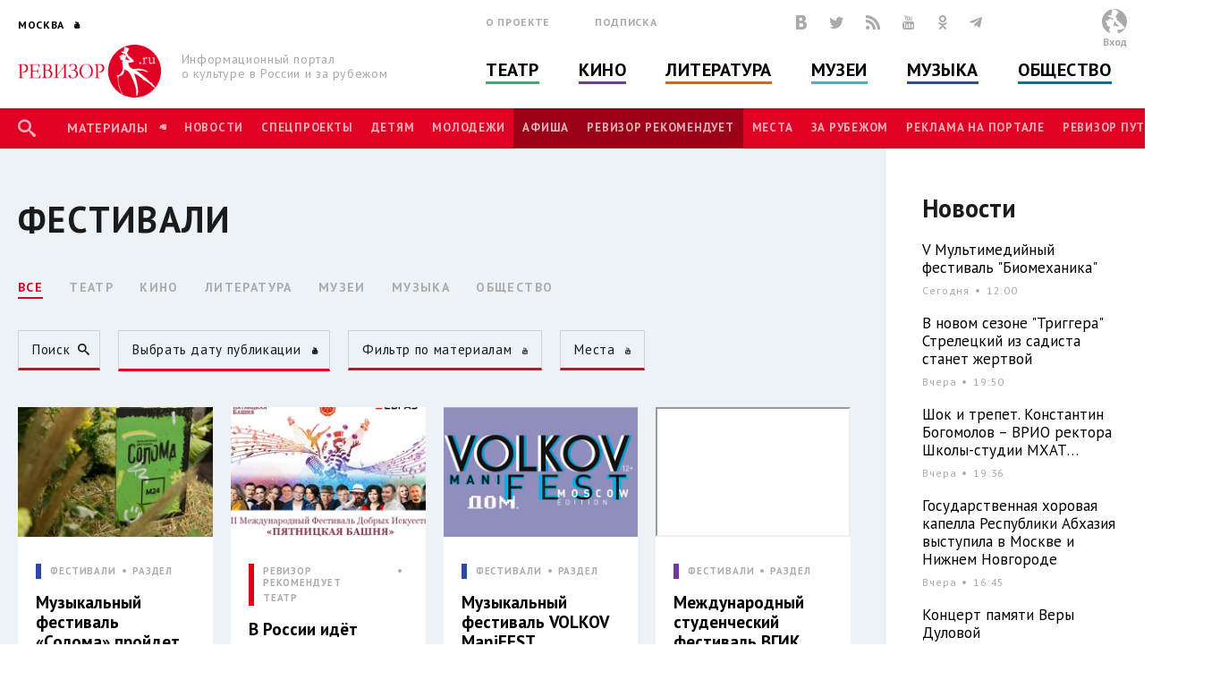

--- FILE ---
content_type: text/html; charset=utf-8
request_url: http://www.rewizor.ru/cinema/katalog-festivaley/
body_size: 130363
content:


<!DOCTYPE html>
<html lang="ru">
<head><meta charset="UTF-8" /><meta name="viewport" content="width=device-width, user-scalable=no, initial-scale=1.0, maximum-scale=1.0, minimum-scale=1.0" /><meta http-equiv="X-UA-Compatible" content="ie=edge" /><link rel="shortcut icon" href="/images/favicon.ico" /><title>
	Фестивали - Кино - РЕВИЗОР.РУ
</title>

    

    
    <meta name="title" content="Кино - Фестивали"/>
    <meta property="og:title" content="Кино - Фестивали" />
    <meta property="og:site_name" content="РЕВИЗОР.РУ"/>
    <meta property="og:url" content="http://www.rewizor.ru/cinema/katalog-festivaley/"/>
    


    <link href="https://fonts.googleapis.com/css?family=PT+Sans:400,700&amp;subset=cyrillic,cyrillic-ext" rel="stylesheet">
    <link rel="stylesheet" href="/redesign-2018/assets/libs/bootstrap-4.0.0/css/bootstrap-reboot.min.css">
    <link rel="stylesheet" href="/redesign-2018/assets/libs/bootstrap-4.0.0/css/bootstrap-grid.min.css">
    <link rel="stylesheet" href="/redesign-2018/assets/libs/bootstrap-4.0.0/css/bootstrap.min.css">
    <link rel="stylesheet" href="/redesign-2018/assets/libs/fancybox-master/dist/jquery.fancybox.min.css">
    <link rel="stylesheet" href="/redesign-2018/assets/libs/selectize.js/dist/css/selectize.css">
    <link rel="stylesheet" href="/redesign-2018/assets/libs/slick-1.8.1/slick/slick.css">
    <link rel="stylesheet" href="/redesign-2018/assets/libs/slick-1.8.1/slick/slick-theme.css">
    <link rel="stylesheet" href="https://maxcdn.bootstrapcdn.com/font-awesome/latest/css/font-awesome.min.css">
    <link rel="stylesheet" href="/redesign-2018/assets/libs/daterangepicker/daterangepicker.css">
    <link rel="stylesheet" href="/redesign-2018/assets/libs/chosen/chosen.css">
    <link rel="stylesheet" href="/redesign-2018/assets/libs/css-stars.css">
    <link rel="stylesheet" href="/redesign-2018/assets/css/fonts.css">
    <link rel="stylesheet" href="/redesign-2018/assets/css/base.css?update=24">
	<link rel="stylesheet" href="/redesign-2018/assets/css/styles.css?update=24">
    
    <link rel="apple-touch-icon" sizes="180x180" href="/favicons/apple-touch-icon.png">
    <link rel="icon" type="image/png" sizes="32x32" href="/favicons/favicon-32x32.png">
    <link rel="icon" type="image/png" sizes="16x16" href="/favicons/favicon-16x16.png">
    <link rel="manifest" href="/favicons/site.webmanifest">
    <link rel="mask-icon" href="/favicons/safari-pinned-tab.svg" color="#df0024">
    <meta name="msapplication-TileColor" content="#ffffff">
    <meta name="msapplication-TileImage" content="/favicons/mstile-144x144.png">
    <meta name="theme-color" content="#ffffff">

    <script
        src="https://code.jquery.com/jquery-3.3.1.min.js"
        integrity="sha256-FgpCb/KJQlLNfOu91ta32o/NMZxltwRo8QtmkMRdAu8="
        crossorigin="anonymous"></script>
    

</head>
<body>

    <script>

        (function(i,s,o,g,r,a,m){i['GoogleAnalyticsObject']=r;i[r]=i[r]||function(){
                (i[r].q=i[r].q||[]).push(arguments)},i[r].l=1*new Date();a=s.createElement(o),
                m=s.getElementsByTagName(o)[0];a.async=1;a.src=g;m.parentNode.insertBefore(a,m)
        })(window,document,'script','//www.google-analytics.com/analytics.js','ga');

        ga('create', 'UA-12495600-8', 'auto');
        ga('send', 'pageview');

    </script>
    <!-- Yandex.Metrika counter -->
    <script type="text/javascript">
        (function (d, w, c) {
            (w[c] = w[c] || []).push(function() {
                try {
                    w.yaCounter34585510 = new Ya.Metrika({
                        id:34585510,
                        clickmap:true,
                        trackLinks:true,
                        accurateTrackBounce:true,
                        webvisor:true
                    });
                } catch(e) { }
            });

            var n = d.getElementsByTagName("script")[0],
                s = d.createElement("script"),
                f = function () { n.parentNode.insertBefore(s, n); };
            s.type = "text/javascript";
            s.async = true;
            s.src = "https://mc.yandex.ru/metrika/watch.js";

            if (w.opera == "[object Opera]") {
                d.addEventListener("DOMContentLoaded", f, false);
            } else { f(); }
        })(document, window, "yandex_metrika_callbacks");
    </script>
    <noscript><div><img src="https://mc.yandex.ru/watch/34585510" style="position:absolute; left:-9999px;" alt="" /></div></noscript>
    <!-- /Yandex.Metrika counter -->


    <div class="overlay"></div>
    <div class="overlay-news"></div>

<svg class="svg-library" >
    <symbol id="border" viewBox="0 0 28 28">
        <circle cx="14" cy="14" r="12"></circle>
    </symbol>
    <symbol id="large-dot" viewBox="0 0 28 28">
        <circle cx="14" cy="14" r="7"></circle>
    </symbol>
    <symbol id="small-dot" viewBox="0 0 28 28">
        <circle cx="14" cy="14" r="4"></circle>
    </symbol>
</svg>


    
    <div data-id="node151726" class="counterView"></div>
    

<script type="text/javascript">
    var JsSeparator = '|';
</script>
<script type="text/javascript" src="/redesign-2018/assets/libs/jquery.barrating.min.js"></script>
<script type="text/javascript" src="/redesign-2018/js/public.js?update=24"></script>

<form method="post" action="/cinema/katalog-festivaley/" id="MainForm">
<div class="aspNetHidden">
<input type="hidden" name="__EVENTTARGET" id="__EVENTTARGET" value="" />
<input type="hidden" name="__EVENTARGUMENT" id="__EVENTARGUMENT" value="" />
<input type="hidden" name="__VIEWSTATE" id="__VIEWSTATE" value="JkDxjieMH7g0PjwWlqvG9jLYrmDwzJMSgRWuoyoJ2k+z0h2+pJjVsFqtgTvT6Eo4ymPIE+ZvXxXO/qabdOqOTM7b2BOO3Yyenuq7J6EtFeLZuBvCISPioVgAjTXeA923RiB/SekmW8MHvLzw/37wcypYtrT2XO0Wsv6F1bc69eHruGozEaaNMHrDJLnj+rUy3w/[base64]/x35jjcopqUu7k61yTtOe7/RyQsF4/wAZGGa8pZgm+BF2vfvVMKIHwzsTBBCXZoH6t5wjbjjXF8WlwKpK3vLaA90vRyigJE8IkRsg8z6LxePJdAdzQSh1gD6pIhGdQOB1qBJveekF8Qcsp6HuBslPl+VqDvulAHJaVdfEwDu3IeA6qBaYvZ/NfkWyTz/[base64]/LrFAzMpPHU9T6paP3MkUTup1lGC1f95IizDqDPwyXGzq+ikOInFaoX4eV4o4kvgF7V+QXkfjaho9szVNFhztolBFOsU1j4jWStqvt+5vseB8F4Wg+KMdjfMBrs1TPkdFhcZg5lJ0HoE7xjf4fTPErY7c5Q3R98/wVXKM9hBbnbw0kXfbOhwHrpoGayMDEsjG9C3Ja35cYakkZQExZr9f2uKMHp3iPmpEad/XrJNqJvztPz7L2BJb70J21333/gvkXeITrxu9YjBOxSQkb7PGXBWf4QeomV8GqJM9p6bHE=" />
</div>

<script type="text/javascript">
//<![CDATA[
var theForm = document.forms['MainForm'];
if (!theForm) {
    theForm = document.MainForm;
}
function __doPostBack(eventTarget, eventArgument) {
    if (!theForm.onsubmit || (theForm.onsubmit() != false)) {
        theForm.__EVENTTARGET.value = eventTarget;
        theForm.__EVENTARGUMENT.value = eventArgument;
        theForm.submit();
    }
}
//]]>
</script>


<script src="/WebResource.axd?d=pynGkmcFUV13He1Qd6_TZAONgjFRt8JGprZXm1WQylLS6zGekn0jSsMh0ROpiBo-qmHjKAuF38mBWiAuzI7RaA2&amp;t=637814768020000000" type="text/javascript"></script>


<script src="/ScriptResource.axd?d=YwIWjFFwLwkCveI-hW2HRfCx64UJkvlhOcrBNPsfSeyBkWojT0cyC5AMxgYtbVt6sZsffxj4g0PSpo6kVxJDikon7DV0dcftCrPuF7bT5xmDO5ZDb-5W0Tp6LcGt74LD8U93SuYfa-T8iBU44B1d5dpM1lgLwm09lpSZ8UzwbCw1&amp;t=49337fe8" type="text/javascript"></script>
<script src="/ScriptResource.axd?d=scFuUBr0cSVF2UA-9ycrEoycCngXDTVgS0d4zRLTV2ZOnDmOiLSHeEVrkkI8MF2RXz4kdfMC3V15bc4OM_RXN5HCIRpH1ZjC_-kwWfh0w0wDgIXeTGaiq1QPDTQnv-HElCjnpsdRdzF1HU0c-3oQS9fCI283ZHzNEyv813iMtow1&amp;t=49337fe8" type="text/javascript"></script>
<div class="aspNetHidden">

	<input type="hidden" name="__VIEWSTATEGENERATOR" id="__VIEWSTATEGENERATOR" value="266205EF" />
	<input type="hidden" name="__EVENTVALIDATION" id="__EVENTVALIDATION" value="3oNotpTQOkuz5+ptMtb97wPfHo3QPrbANATSllcLQ1z5DvF1Hm/sOeZfWBF98fyZ7u6b8bntVt/Oh9/6e8J0XtAc/by79xvCjoL5sdmVOq2hkLSZqEsDqvB/[base64]/EXeVadoycbxxWg7C7vIl2VGwEBJK3e+CnGhBbmZJbiKV604kA3AQJrXblpmrW+dYK+/P0bNKeFknPxvkcTizfuRITF46PJduCXTQsZluZ64pwg1wuomYRk3HcRALQqC2OwexuDF6iNmhE3wnW9Q4fn7q+q1yBkPS8ni+GnPLupsRUJBWg83A09pazQZgAYMSZTc8Bz/OIYJycOilprDWL92sCG6w05CgTwlXCW5g+U9p2I6s+qZJG98hbjwijj7g=" />
</div>
    <script type="text/javascript">
//<![CDATA[
Sys.WebForms.PageRequestManager._initialize('ctl00$ctl00$Content$ScriptManager', 'MainForm', ['tctl00$ctl00$Content$Content$ctl00','Content_Content_ctl00','tctl00$ctl00$Content$ctl00','Content_ctl00','tctl00$ctl00$Content$Content$NodeList$ctl00$ctl00$ctl01$ctl00','Content_Content_NodeList_ctl00_0_ctl01_0_ctl00_0','tctl00$ctl00$Content$Content$NodeList$ctl01$ctl00$ctl01$ctl00','Content_Content_NodeList_ctl00_1_ctl01_1_ctl00_1','tctl00$ctl00$Content$Content$NodeList$ctl02$ctl00$ctl01$ctl00','Content_Content_NodeList_ctl00_2_ctl01_2_ctl00_2','tctl00$ctl00$Content$Content$NodeList$ctl03$ctl00$ctl01$ctl00','Content_Content_NodeList_ctl00_3_ctl01_3_ctl00_3','tctl00$ctl00$Content$Content$NodeList$ctl04$ctl00$ctl01$ctl00','Content_Content_NodeList_ctl00_4_ctl01_4_ctl00_4','tctl00$ctl00$Content$Content$NodeList$ctl05$ctl00$ctl01$ctl00','Content_Content_NodeList_ctl00_5_ctl01_5_ctl00_5','tctl00$ctl00$Content$Content$NodeList$ctl06$ctl00$ctl01$ctl00','Content_Content_NodeList_ctl00_6_ctl01_6_ctl00_6','tctl00$ctl00$Content$Content$NodeList$ctl07$ctl00$ctl01$ctl00','Content_Content_NodeList_ctl00_7_ctl01_7_ctl00_7','tctl00$ctl00$Content$Content$NodeList$ctl08$ctl00$ctl01$ctl00','Content_Content_NodeList_ctl00_8_ctl01_8_ctl00_8','tctl00$ctl00$Content$Content$NodeList$ctl09$ctl00$ctl01$ctl00','Content_Content_NodeList_ctl00_9_ctl01_9_ctl00_9','tctl00$ctl00$Content$Content$NodeList$ctl10$ctl00$ctl01$ctl00','Content_Content_NodeList_ctl00_10_ctl01_10_ctl00_10','tctl00$ctl00$Content$Content$NodeList$ctl11$ctl00$ctl01$ctl00','Content_Content_NodeList_ctl00_11_ctl01_11_ctl00_11','tctl00$ctl00$Content$LastReviews$ctl00$ctl00$ctl00$ctl00','Content_LastReviews_ctl00_0_ctl00_0_ctl00_0','tctl00$ctl00$Content$LastReviews$ctl01$ctl00$ctl00$ctl00','Content_LastReviews_ctl00_1_ctl00_1_ctl00_1','tctl00$ctl00$Content$LastReviews$ctl02$ctl00$ctl00$ctl00','Content_LastReviews_ctl00_2_ctl00_2_ctl00_2','tctl00$ctl00$Content$LastReviews$ctl03$ctl00$ctl00$ctl00','Content_LastReviews_ctl00_3_ctl00_3_ctl00_3'], ['ctl00$ctl00$Content$SetRegionButton','Content_SetRegionButton','ctl00$ctl00$Content$RegistrationButton','Content_RegistrationButton','ctl00$ctl00$Content$SubscribeButton','Content_SubscribeButton','ctl00$ctl00$Content$SearchButton','Content_SearchButton','ctl00$ctl00$Content$LoginButton','Content_LoginButton','ctl00$ctl00$Content$Content$NodeList$ctl00$ctl00$ctl01$LikeButton','Content_Content_NodeList_ctl00_0_ctl01_0_LikeButton_0','ctl00$ctl00$Content$Content$NodeList$ctl01$ctl00$ctl01$LikeButton','Content_Content_NodeList_ctl00_1_ctl01_1_LikeButton_1','ctl00$ctl00$Content$Content$NodeList$ctl02$ctl00$ctl01$LikeButton','Content_Content_NodeList_ctl00_2_ctl01_2_LikeButton_2','ctl00$ctl00$Content$Content$NodeList$ctl03$ctl00$ctl01$LikeButton','Content_Content_NodeList_ctl00_3_ctl01_3_LikeButton_3','ctl00$ctl00$Content$Content$NodeList$ctl04$ctl00$ctl01$LikeButton','Content_Content_NodeList_ctl00_4_ctl01_4_LikeButton_4','ctl00$ctl00$Content$Content$NodeList$ctl05$ctl00$ctl01$LikeButton','Content_Content_NodeList_ctl00_5_ctl01_5_LikeButton_5','ctl00$ctl00$Content$Content$NodeList$ctl06$ctl00$ctl01$LikeButton','Content_Content_NodeList_ctl00_6_ctl01_6_LikeButton_6','ctl00$ctl00$Content$Content$NodeList$ctl07$ctl00$ctl01$LikeButton','Content_Content_NodeList_ctl00_7_ctl01_7_LikeButton_7','ctl00$ctl00$Content$Content$NodeList$ctl08$ctl00$ctl01$LikeButton','Content_Content_NodeList_ctl00_8_ctl01_8_LikeButton_8','ctl00$ctl00$Content$Content$NodeList$ctl09$ctl00$ctl01$LikeButton','Content_Content_NodeList_ctl00_9_ctl01_9_LikeButton_9','ctl00$ctl00$Content$Content$NodeList$ctl10$ctl00$ctl01$LikeButton','Content_Content_NodeList_ctl00_10_ctl01_10_LikeButton_10','ctl00$ctl00$Content$Content$NodeList$ctl11$ctl00$ctl01$LikeButton','Content_Content_NodeList_ctl00_11_ctl01_11_LikeButton_11','ctl00$ctl00$Content$LastReviews$ctl00$ctl00$ctl00$LikeButton','Content_LastReviews_ctl00_0_ctl00_0_LikeButton_0','ctl00$ctl00$Content$LastReviews$ctl01$ctl00$ctl00$LikeButton','Content_LastReviews_ctl00_1_ctl00_1_LikeButton_1','ctl00$ctl00$Content$LastReviews$ctl02$ctl00$ctl00$LikeButton','Content_LastReviews_ctl00_2_ctl00_2_LikeButton_2','ctl00$ctl00$Content$LastReviews$ctl03$ctl00$ctl00$LikeButton','Content_LastReviews_ctl00_3_ctl00_3_LikeButton_3'], [], 90, 'ctl00$ctl00');
//]]>
</script>


    <header class="header">
        <div class="header-main">
            <div class="container">
                <div class="header-left">
					<div class="header-cities dropdown">
						<a class="dropdown-toggle city_list" data-toggle="dropdown" data-display="static" href="javascript:void(0)"><span class="header-city main-title--city">Москва</span></a>
						<div class="filter_city-list big_list cities_list dropdown-menu">
                            <div class="city-wrap">
                                <ul class="city-inner">
                                    <li data-button="#Content_SetRegionButton" data-mode="#Content_RegionId" data-value="4001">
                                        <a href="javascript:void(0)">Москва</a>
                                    </li>
                                    <li data-button="#Content_SetRegionButton" data-mode="#Content_RegionId" data-value="4002">
                                        <a href="javascript:void(0)">Санкт-Петербург</a>
                                    </li>
                                </ul>
                            </div>
							<div class="city-wrap">
                                <ul class="city-inner">
                                        <li class="city-item mt-3" data-city-letter="А" 
                                            data-button="#Content_SetRegionButton" data-mode="#Content_RegionId" data-value="4003">
                                            <a href="javascript:void(0)">Абакан</a>
                                        </li>
                                    
                                        <li class="city-item" 
                                            data-button="#Content_SetRegionButton" data-mode="#Content_RegionId" data-value="4008">
                                            <a href="javascript:void(0)">Архангельск</a>
                                        </li>
                                    
                                        <li class="city-item mt-3" data-city-letter="Б" 
                                            data-button="#Content_SetRegionButton" data-mode="#Content_RegionId" data-value="4012">
                                            <a href="javascript:void(0)">Барнаул</a>
                                        </li>
                                    
                                        <li class="city-item" 
                                            data-button="#Content_SetRegionButton" data-mode="#Content_RegionId" data-value="4014">
                                            <a href="javascript:void(0)">Белгород</a>
                                        </li>
                                    
                                        <li class="city-item" 
                                            data-button="#Content_SetRegionButton" data-mode="#Content_RegionId" data-value="4020">
                                            <a href="javascript:void(0)">Брянск</a>
                                        </li>
                                    
                                        <li class="city-item mt-3" data-city-letter="В" 
                                            data-button="#Content_SetRegionButton" data-mode="#Content_RegionId" data-value="4026">
                                            <a href="javascript:void(0)">Владивосток</a>
                                        </li>
                                    
                                        <li class="city-item" 
                                            data-button="#Content_SetRegionButton" data-mode="#Content_RegionId" data-value="4027">
                                            <a href="javascript:void(0)">Владимир</a>
                                        </li>
                                    
                                        <li class="city-item" 
                                            data-button="#Content_SetRegionButton" data-mode="#Content_RegionId" data-value="4028">
                                            <a href="javascript:void(0)">Волгоград</a>
                                        </li>
                                    
                                        <li class="city-item" 
                                            data-button="#Content_SetRegionButton" data-mode="#Content_RegionId" data-value="4031">
                                            <a href="javascript:void(0)">Воронеж</a>
                                        </li>
                                    
                                        <li class="city-item mt-3" data-city-letter="Е" 
                                            data-button="#Content_SetRegionButton" data-mode="#Content_RegionId" data-value="4043">
                                            <a href="javascript:void(0)">Екатеринбург</a>
                                        </li>
                                    
                                        <li class="city-item mt-3" data-city-letter="И" 
                                            data-button="#Content_SetRegionButton" data-mode="#Content_RegionId" data-value="4049">
                                            <a href="javascript:void(0)">Иваново</a>
                                        </li>
                                    
                                        <li class="city-item" 
                                            data-button="#Content_SetRegionButton" data-mode="#Content_RegionId" data-value="4051">
                                            <a href="javascript:void(0)">Ижевск</a>
                                        </li>
                                    
                                        <li class="city-item mt-3" data-city-letter="К" 
                                            data-button="#Content_SetRegionButton" data-mode="#Content_RegionId" data-value="4056">
                                            <a href="javascript:void(0)">Казань</a>
                                        </li>
                                    
                                        <li class="city-item" 
                                            data-button="#Content_SetRegionButton" data-mode="#Content_RegionId" data-value="4057">
                                            <a href="javascript:void(0)">Калининград</a>
                                        </li>
                                    
                                        <li class="city-item" 
                                            data-button="#Content_SetRegionButton" data-mode="#Content_RegionId" data-value="4058">
                                            <a href="javascript:void(0)">Калуга</a>
                                        </li>
                                    
                                        <li class="city-item" 
                                            data-button="#Content_SetRegionButton" data-mode="#Content_RegionId" data-value="4072">
                                            <a href="javascript:void(0)">Кострома</a>
                                        </li>
                                    
                                        <li class="city-item" 
                                            data-button="#Content_SetRegionButton" data-mode="#Content_RegionId" data-value="4074">
                                            <a href="javascript:void(0)">Краснодар</a>
                                        </li>
                                    
                                        <li class="city-item" 
                                            data-button="#Content_SetRegionButton" data-mode="#Content_RegionId" data-value="4076">
                                            <a href="javascript:void(0)">Красноярск</a>
                                        </li>
                                    
                                        <li class="city-item" 
                                            data-button="#Content_SetRegionButton" data-mode="#Content_RegionId" data-value="4080">
                                            <a href="javascript:void(0)">Курск</a>
                                        </li>
                                    
                                        <li class="city-item mt-3" data-city-letter="Л" 
                                            data-button="#Content_SetRegionButton" data-mode="#Content_RegionId" data-value="4083">
                                            <a href="javascript:void(0)">Липецк</a>
                                        </li>
                                    
                                        <li class="city-item mt-3" data-city-letter="Н" 
                                            data-button="#Content_SetRegionButton" data-mode="#Content_RegionId" data-value="4101">
                                            <a href="javascript:void(0)">Нижний Новгород</a>
                                        </li>
                                    
                                        <li class="city-item" 
                                            data-button="#Content_SetRegionButton" data-mode="#Content_RegionId" data-value="4105">
                                            <a href="javascript:void(0)">Новороссийск</a>
                                        </li>
                                    
                                        <li class="city-item" 
                                            data-button="#Content_SetRegionButton" data-mode="#Content_RegionId" data-value="4106">
                                            <a href="javascript:void(0)">Новосибирск</a>
                                        </li>
                                    
                                        <li class="city-item mt-3" data-city-letter="О" 
                                            data-button="#Content_SetRegionButton" data-mode="#Content_RegionId" data-value="4111">
                                            <a href="javascript:void(0)">Озерск</a>
                                        </li>
                                    
                                        <li class="city-item" 
                                            data-button="#Content_SetRegionButton" data-mode="#Content_RegionId" data-value="4114">
                                            <a href="javascript:void(0)">Омск</a>
                                        </li>
                                    
                                        <li class="city-item" 
                                            data-button="#Content_SetRegionButton" data-mode="#Content_RegionId" data-value="4115">
                                            <a href="javascript:void(0)">Орел</a>
                                        </li>
                                    
                                        <li class="city-item" 
                                            data-button="#Content_SetRegionButton" data-mode="#Content_RegionId" data-value="4116">
                                            <a href="javascript:void(0)">Оренбург</a>
                                        </li>
                                    
                                        <li class="city-item mt-3" data-city-letter="П" 
                                            data-button="#Content_SetRegionButton" data-mode="#Content_RegionId" data-value="4120">
                                            <a href="javascript:void(0)">Пенза</a>
                                        </li>
                                    
                                        <li class="city-item" 
                                            data-button="#Content_SetRegionButton" data-mode="#Content_RegionId" data-value="4121">
                                            <a href="javascript:void(0)">Пермь</a>
                                        </li>
                                    
                                        <li class="city-item mt-3" data-city-letter="Р" 
                                            data-button="#Content_SetRegionButton" data-mode="#Content_RegionId" data-value="4134">
                                            <a href="javascript:void(0)">Ростов-на-Дону</a>
                                        </li>
                                    
                                        <li class="city-item" 
                                            data-button="#Content_SetRegionButton" data-mode="#Content_RegionId" data-value="4137">
                                            <a href="javascript:void(0)">Рязань</a>
                                        </li>
                                    
                                        <li class="city-item mt-3" data-city-letter="С" 
                                            data-button="#Content_SetRegionButton" data-mode="#Content_RegionId" data-value="4138">
                                            <a href="javascript:void(0)">Самара</a>
                                        </li>
                                    
                                        <li class="city-item" 
                                            data-button="#Content_SetRegionButton" data-mode="#Content_RegionId" data-value="4140">
                                            <a href="javascript:void(0)">Саратов</a>
                                        </li>
                                    
                                        <li class="city-item" 
                                            data-button="#Content_SetRegionButton" data-mode="#Content_RegionId" data-value="4141">
                                            <a href="javascript:void(0)">Севастополь</a>
                                        </li>
                                    
                                        <li class="city-item" 
                                            data-button="#Content_SetRegionButton" data-mode="#Content_RegionId" data-value="4145">
                                            <a href="javascript:void(0)">Симферополь</a>
                                        </li>
                                    
                                        <li class="city-item" 
                                            data-button="#Content_SetRegionButton" data-mode="#Content_RegionId" data-value="4146">
                                            <a href="javascript:void(0)">Смоленск</a>
                                        </li>
                                    
                                        <li class="city-item" 
                                            data-button="#Content_SetRegionButton" data-mode="#Content_RegionId" data-value="4150">
                                            <a href="javascript:void(0)">Сочи</a>
                                        </li>
                                    
                                        <li class="city-item mt-3" data-city-letter="Т" 
                                            data-button="#Content_SetRegionButton" data-mode="#Content_RegionId" data-value="4160">
                                            <a href="javascript:void(0)">Тамбов</a>
                                        </li>
                                    
                                        <li class="city-item" 
                                            data-button="#Content_SetRegionButton" data-mode="#Content_RegionId" data-value="4161">
                                            <a href="javascript:void(0)">Тверь</a>
                                        </li>
                                    
                                        <li class="city-item" 
                                            data-button="#Content_SetRegionButton" data-mode="#Content_RegionId" data-value="4163">
                                            <a href="javascript:void(0)">Тольятти</a>
                                        </li>
                                    
                                        <li class="city-item" 
                                            data-button="#Content_SetRegionButton" data-mode="#Content_RegionId" data-value="4164">
                                            <a href="javascript:void(0)">Томск</a>
                                        </li>
                                    
                                        <li class="city-item" 
                                            data-button="#Content_SetRegionButton" data-mode="#Content_RegionId" data-value="4166">
                                            <a href="javascript:void(0)">Тула</a>
                                        </li>
                                    
                                        <li class="city-item" 
                                            data-button="#Content_SetRegionButton" data-mode="#Content_RegionId" data-value="4167">
                                            <a href="javascript:void(0)">Тюмень</a>
                                        </li>
                                    
                                        <li class="city-item mt-3" data-city-letter="У" 
                                            data-button="#Content_SetRegionButton" data-mode="#Content_RegionId" data-value="4169">
                                            <a href="javascript:void(0)">Улан-Удэ</a>
                                        </li>
                                    
                                        <li class="city-item" 
                                            data-button="#Content_SetRegionButton" data-mode="#Content_RegionId" data-value="4170">
                                            <a href="javascript:void(0)">Ульяновск</a>
                                        </li>
                                    
                                        <li class="city-item" 
                                            data-button="#Content_SetRegionButton" data-mode="#Content_RegionId" data-value="4171">
                                            <a href="javascript:void(0)">Уфа</a>
                                        </li>
                                    
                                        <li class="city-item mt-3" data-city-letter="Х" 
                                            data-button="#Content_SetRegionButton" data-mode="#Content_RegionId" data-value="4173">
                                            <a href="javascript:void(0)">Хабаровск</a>
                                        </li>
                                    
                                        <li class="city-item" 
                                            data-button="#Content_SetRegionButton" data-mode="#Content_RegionId" data-value="4190">
                                            <a href="javascript:void(0)">Ханты-Мансийск</a>
                                        </li>
                                    
                                        <li class="city-item mt-3" data-city-letter="Ч" 
                                            data-button="#Content_SetRegionButton" data-mode="#Content_RegionId" data-value="4176">
                                            <a href="javascript:void(0)">Челябинск</a>
                                        </li>
                                    
                                        <li class="city-item mt-3" data-city-letter="Я" 
                                            data-button="#Content_SetRegionButton" data-mode="#Content_RegionId" data-value="4188">
                                            <a href="javascript:void(0)">Ялта</a>
                                        </li>
                                    
                                        <li class="city-item" 
                                            data-button="#Content_SetRegionButton" data-mode="#Content_RegionId" data-value="4189">
                                            <a href="javascript:void(0)">Ярославль</a>
                                        </li>
                                    </ul>
							</div>
						</div>
					</div>
                    <div class="header-logo">
                        <a href="/" title="РЕВИЗОР.РУ">
							<img src="/redesign-2018/assets/images/logo.png">
						</a>
                        <p class="header-logo__text">Информационный портал о&nbsp;культуре&nbsp;в&nbsp;России&nbsp;и&nbsp;за&nbsp;рубежом</p>
                    </div>
                </div>
                <div class="header-middle">
                    <div class="header-info">
                        <ul class="header-links">
                            <li class="header-links__item"><a href="/about/">О проекте</a></li>
                            <li class="header-links__item"><a href="#subscription">Подписка</a></li>
                        </ul>
                        <div class="header-social">

						    <a href="https://vk.com/rewizor_ru" class="header-social__item" target="_blank" rel="nofollow" title="ВКонтакте"><span class="icon-vkontakte-logo"></span></a>
						    <a href="https://twitter.com/rewizor_ru" class="header-social__item" target="_blank" rel="nofollow" title="Twitter"><span class="icon-twitter"></span></a>
						    <a href="/rss/" class="header-social__item" rel="nofollow" title="RSS"><span class="icon-rss"></span></a>
						    <a href="https://www.youtube.com/channel/UCgL1rLXxggGqNARH58E8SmA" class="header-social__item" rel="nofollow" target="_blank" title="YouTube"><span class="icon-youtube"></span></a>
						    <a href="https://ok.ru/rewizor.portal/statuses/" class="header-social__item"><span class="icon-odnoklassniki"></span></a>

                            <a href="https://t.me/re_wi_zor" class="header-social__item"><span class="icon-telegram"></span></a>
                        </div>
                    </div>
                    <ul class="header-categories"><li class="header-categories__item theatre"><a href="/theatre/">Театр</a></li><li class="header-categories__item cinema"><a href="/cinema/">Кино</a></li><li class="header-categories__item books"><a href="/literature/">Литература</a></li><li class="header-categories__item museum"><a href="/muzeums/">Музеи</a></li><li class="header-categories__item music"><a href="/music/">Музыка</a></li><li class="header-categories__item society"><a href="/society/">Общество</a></li></ul>
                </div>
                <div class="header-right no-user">
                    
					        <div id="authPanel" class="header-user pointer">
                                <div class="header-user__avatar--none">
							        <svg version="1.1" id="Слой_1" x="0px" y="0px" viewBox="0 0 500 500" style="enable-background:new 0 0 500 500;">
								        <style type="text/css">
									        .st0{fill-rule:evenodd;clip-rule:evenodd;fill:#FFFFFF;}
									        .st1{fill-rule:evenodd;clip-rule:evenodd;fill:#BBBDBF;}
									        .st2{fill-rule:evenodd;clip-rule:evenodd;fill:none;}
								        </style>
								        <g>
									        <g>
										        <circle class="st0" cx="250.2" cy="250.2" r="250.2"/>
										        <path class="st1" d="M250.2,0c138.1,0,250.2,112,250.2,250.2c0,112-73.6,206.8-175.1,238.7c-7.9-15.3-13.4-33-13.4-55.2v-10.5
												        c0-4.9,1.3-1.1,3-7.5c59.7,0,100.8-13.9,139.7-34.6c-6-25.8-52.1-73.5-71.9-88.9c-12.5-9.8-30.7-26.2-42-37.6
												        c-11-11.1-35-23.4-39.4-40.2h-4.5v3h-3l-3.4-21.2c3.6,0.5,4.2,1.7,9.4,1.7h4.5c2.9,0,2.7-0.5,4.5-1.5
												        c-1.2-1.7-12.8-13.9-14.7-15.4c-7.9-6-17.7-5.2-22.4-7.8c-3.7-2,11.1-36.7,14-42c4.7-8.6,44.1-73.3,44.1-74.6v-3
												        c0-9.1-43.2-26.4-53.1-31c-15-7-46.1-17-67.1-17c-3.4,0-12,58.1-13.2,65c-3.1,18.6-13.9,44.9-13.9,62.7c-8.4-0.7-17-5.6-25.1-7.9
												        c-7.5-2.1-20.4,0-30.2-1.5c-21.3-3.3,11.9,25.3,15.9,29.3c13.5,13.6,64.3,38.1,89,38.7c-1.9,3.8-7.5,16.4-7.5,21c0,2,2.3,7.5,3,9
												        c-18.7-4.3-17.8-6.9-30-15l1.7-5.9l-4.5,3.2c-3.3-2.3-16.5-7.7-21.2-7.7h-6c-23.3,0-52.1,26-52.6,49.6c-7.3,0-18-2.3-18-9
												        c0-11.3,7.1-12.3,9-19.5c-10.1-1.5-31.4,19.5-31.5,33v4.5c0,11.9,12.7,16.5,24,16.5h6c-2,8.6-7.5,16.3-7.5,27v3l1.7,27l7.9,8.5
												        l0.3-1.5l7.5-7.5c0.6,16.4,8.4,13.6,15.4,21.9c4,4.8,6.2,3.4,13.7,4.3c7.1,0.8,8.4,5.9,10.6,5.9c6.2,0,12.9-10.1,18-13.5
												        l-17.6,37l1.4,1.3l17.5-5.9c-4.4,7.6-23.1,17.2-35.8,17.2c4.7,20.1,18.2,49.3,19.6,70.6l1.1,16.2C65.6,446.3,0,355.8,0,250.2
												        C0,112,112,0,250.2,0 M248.8,248.9v6c0,24.2-11.6,32.6-16.7,50.6l10.6-2.6c-0.8,9.2-6,14.6-6,24v10.5c0,5.5,1.8,5.3,3.7,11.4
												        l23.3-18.9c33.7,17.8,39,23.4,85.6,19.5c-3.1-4.7-35.3-33.1-43.2-41c-14.4-14.4-29.7-27.7-39.2-45.8l5-6l-26.3-16.9
												        C247.3,242.8,248.8,244.3,248.8,248.9z"/>
									        </g>
									        <circle class="st2" cx="250.2" cy="250.2" r="250.2"/>
								        </g>
							        </svg>
						        </div>
					        </div>
					        <a href="javascript:void(0)" class="header-logout" onclick="$('#authPanel').click()">Вход</a>
                        
                </div>
            </div>
        </div>
		<div class="menu-dropdown">
			<div class="dropdown-inner">
				<div class="menu__head">
                    
                        <div class="no-user" onclick="showSuccess();return false;" >
						<a href="#" class="header-user">
							<div class="header-user__avatar--none">
								<svg version="1.1" id="Слой_2" x="0px" y="0px" viewBox="0 0 500 500" style="enable-background:new 0 0 500 500;">
									<style type="text/css">
										.st0{fill-rule:evenodd;clip-rule:evenodd;fill:#FFFFFF;}
										.st1{fill-rule:evenodd;clip-rule:evenodd;fill:#BBBDBF;}
										.st2{fill-rule:evenodd;clip-rule:evenodd;fill:none;}
									</style>
									<g>
										<g>
											<circle class="st0" cx="250.2" cy="250.2" r="250.2"/>
											<path class="st1" d="M250.2,0c138.1,0,250.2,112,250.2,250.2c0,112-73.6,206.8-175.1,238.7c-7.9-15.3-13.4-33-13.4-55.2v-10.5
												c0-4.9,1.3-1.1,3-7.5c59.7,0,100.8-13.9,139.7-34.6c-6-25.8-52.1-73.5-71.9-88.9c-12.5-9.8-30.7-26.2-42-37.6
												c-11-11.1-35-23.4-39.4-40.2h-4.5v3h-3l-3.4-21.2c3.6,0.5,4.2,1.7,9.4,1.7h4.5c2.9,0,2.7-0.5,4.5-1.5
												c-1.2-1.7-12.8-13.9-14.7-15.4c-7.9-6-17.7-5.2-22.4-7.8c-3.7-2,11.1-36.7,14-42c4.7-8.6,44.1-73.3,44.1-74.6v-3
												c0-9.1-43.2-26.4-53.1-31c-15-7-46.1-17-67.1-17c-3.4,0-12,58.1-13.2,65c-3.1,18.6-13.9,44.9-13.9,62.7c-8.4-0.7-17-5.6-25.1-7.9
												c-7.5-2.1-20.4,0-30.2-1.5c-21.3-3.3,11.9,25.3,15.9,29.3c13.5,13.6,64.3,38.1,89,38.7c-1.9,3.8-7.5,16.4-7.5,21c0,2,2.3,7.5,3,9
												c-18.7-4.3-17.8-6.9-30-15l1.7-5.9l-4.5,3.2c-3.3-2.3-16.5-7.7-21.2-7.7h-6c-23.3,0-52.1,26-52.6,49.6c-7.3,0-18-2.3-18-9
												c0-11.3,7.1-12.3,9-19.5c-10.1-1.5-31.4,19.5-31.5,33v4.5c0,11.9,12.7,16.5,24,16.5h6c-2,8.6-7.5,16.3-7.5,27v3l1.7,27l7.9,8.5
												l0.3-1.5l7.5-7.5c0.6,16.4,8.4,13.6,15.4,21.9c4,4.8,6.2,3.4,13.7,4.3c7.1,0.8,8.4,5.9,10.6,5.9c6.2,0,12.9-10.1,18-13.5
												l-17.6,37l1.4,1.3l17.5-5.9c-4.4,7.6-23.1,17.2-35.8,17.2c4.7,20.1,18.2,49.3,19.6,70.6l1.1,16.2C65.6,446.3,0,355.8,0,250.2
												C0,112,112,0,250.2,0 M248.8,248.9v6c0,24.2-11.6,32.6-16.7,50.6l10.6-2.6c-0.8,9.2-6,14.6-6,24v10.5c0,5.5,1.8,5.3,3.7,11.4
												l23.3-18.9c33.7,17.8,39,23.4,85.6,19.5c-3.1-4.7-35.3-33.1-43.2-41c-14.4-14.4-29.7-27.7-39.2-45.8l5-6l-26.3-16.9
												C247.3,242.8,248.8,244.3,248.8,248.9z"/>
										</g>
										<circle class="st2" cx="250.2" cy="250.2" r="250.2"/>
									</g>
								</svg>
							</div>
						</a>
                        <a href="/login/">Вход</a>
					</div>
                    
					<span class="icon-close-menu"></span>
				</div>
				<div class="menu__wrap">
					<div class="header-cities dropdown">
						<a class="dropdown-toggle city_list" data-toggle="dropdown" data-display="static" href="javascript:void(0)"><span class="header-city">Москва</span></a>
						<div class="filter_city-list big_list cities_list dropdown-menu">
                            <div class="city-wrap">
                                <ul class="city-inner">
                                    <li data-button="#Content_SetRegionButton" data-mode="#Content_RegionId" data-value="4001">
                                        <a href="javascript:void(0)">Москва</a>
                                    </li>
                                    <li data-button="#Content_SetRegionButton" data-mode="#Content_RegionId" data-value="4002">
                                        <a href="javascript:void(0)">Санкт-Петербург</a>
                                    </li>
                                </ul>
                            </div>
							<div class="city-wrap">
                                <ul class="city-inner">
                                        <li class="city-item mt-3" data-city-letter="А" 
                                            data-button="#Content_SetRegionButton" data-mode="#Content_RegionId" data-value="4003">
                                            <a href="javascript:void(0)">АБАКАН</a>
                                        </li>        
                                    
                                        <li class="city-item" 
                                            data-button="#Content_SetRegionButton" data-mode="#Content_RegionId" data-value="4008">
                                            <a href="javascript:void(0)">АРХАНГЕЛЬСК</a>
                                        </li>        
                                    
                                        <li class="city-item mt-3" data-city-letter="Б" 
                                            data-button="#Content_SetRegionButton" data-mode="#Content_RegionId" data-value="4012">
                                            <a href="javascript:void(0)">БАРНАУЛ</a>
                                        </li>        
                                    
                                        <li class="city-item" 
                                            data-button="#Content_SetRegionButton" data-mode="#Content_RegionId" data-value="4014">
                                            <a href="javascript:void(0)">БЕЛГОРОД</a>
                                        </li>        
                                    
                                        <li class="city-item" 
                                            data-button="#Content_SetRegionButton" data-mode="#Content_RegionId" data-value="4020">
                                            <a href="javascript:void(0)">БРЯНСК</a>
                                        </li>        
                                    
                                        <li class="city-item mt-3" data-city-letter="В" 
                                            data-button="#Content_SetRegionButton" data-mode="#Content_RegionId" data-value="4026">
                                            <a href="javascript:void(0)">ВЛАДИВОСТОК</a>
                                        </li>        
                                    
                                        <li class="city-item" 
                                            data-button="#Content_SetRegionButton" data-mode="#Content_RegionId" data-value="4027">
                                            <a href="javascript:void(0)">ВЛАДИМИР</a>
                                        </li>        
                                    
                                        <li class="city-item" 
                                            data-button="#Content_SetRegionButton" data-mode="#Content_RegionId" data-value="4028">
                                            <a href="javascript:void(0)">ВОЛГОГРАД</a>
                                        </li>        
                                    
                                        <li class="city-item" 
                                            data-button="#Content_SetRegionButton" data-mode="#Content_RegionId" data-value="4031">
                                            <a href="javascript:void(0)">ВОРОНЕЖ</a>
                                        </li>        
                                    
                                        <li class="city-item mt-3" data-city-letter="Е" 
                                            data-button="#Content_SetRegionButton" data-mode="#Content_RegionId" data-value="4043">
                                            <a href="javascript:void(0)">ЕКАТЕРИНБУРГ</a>
                                        </li>        
                                    
                                        <li class="city-item mt-3" data-city-letter="И" 
                                            data-button="#Content_SetRegionButton" data-mode="#Content_RegionId" data-value="4049">
                                            <a href="javascript:void(0)">ИВАНОВО</a>
                                        </li>        
                                    
                                        <li class="city-item" 
                                            data-button="#Content_SetRegionButton" data-mode="#Content_RegionId" data-value="4051">
                                            <a href="javascript:void(0)">ИЖЕВСК</a>
                                        </li>        
                                    
                                        <li class="city-item mt-3" data-city-letter="К" 
                                            data-button="#Content_SetRegionButton" data-mode="#Content_RegionId" data-value="4056">
                                            <a href="javascript:void(0)">КАЗАНЬ</a>
                                        </li>        
                                    
                                        <li class="city-item" 
                                            data-button="#Content_SetRegionButton" data-mode="#Content_RegionId" data-value="4057">
                                            <a href="javascript:void(0)">КАЛИНИНГРАД</a>
                                        </li>        
                                    
                                        <li class="city-item" 
                                            data-button="#Content_SetRegionButton" data-mode="#Content_RegionId" data-value="4058">
                                            <a href="javascript:void(0)">КАЛУГА</a>
                                        </li>        
                                    
                                        <li class="city-item" 
                                            data-button="#Content_SetRegionButton" data-mode="#Content_RegionId" data-value="4072">
                                            <a href="javascript:void(0)">КОСТРОМА</a>
                                        </li>        
                                    
                                        <li class="city-item" 
                                            data-button="#Content_SetRegionButton" data-mode="#Content_RegionId" data-value="4074">
                                            <a href="javascript:void(0)">КРАСНОДАР</a>
                                        </li>        
                                    
                                        <li class="city-item" 
                                            data-button="#Content_SetRegionButton" data-mode="#Content_RegionId" data-value="4076">
                                            <a href="javascript:void(0)">КРАСНОЯРСК</a>
                                        </li>        
                                    
                                        <li class="city-item" 
                                            data-button="#Content_SetRegionButton" data-mode="#Content_RegionId" data-value="4080">
                                            <a href="javascript:void(0)">КУРСК</a>
                                        </li>        
                                    
                                        <li class="city-item mt-3" data-city-letter="Л" 
                                            data-button="#Content_SetRegionButton" data-mode="#Content_RegionId" data-value="4083">
                                            <a href="javascript:void(0)">ЛИПЕЦК</a>
                                        </li>        
                                    
                                        <li class="city-item mt-3" data-city-letter="Н" 
                                            data-button="#Content_SetRegionButton" data-mode="#Content_RegionId" data-value="4101">
                                            <a href="javascript:void(0)">НИЖНИЙ НОВГОРОД</a>
                                        </li>        
                                    
                                        <li class="city-item" 
                                            data-button="#Content_SetRegionButton" data-mode="#Content_RegionId" data-value="4105">
                                            <a href="javascript:void(0)">НОВОРОССИЙСК</a>
                                        </li>        
                                    
                                        <li class="city-item" 
                                            data-button="#Content_SetRegionButton" data-mode="#Content_RegionId" data-value="4106">
                                            <a href="javascript:void(0)">НОВОСИБИРСК</a>
                                        </li>        
                                    
                                        <li class="city-item mt-3" data-city-letter="О" 
                                            data-button="#Content_SetRegionButton" data-mode="#Content_RegionId" data-value="4111">
                                            <a href="javascript:void(0)">ОЗЕРСК</a>
                                        </li>        
                                    
                                        <li class="city-item" 
                                            data-button="#Content_SetRegionButton" data-mode="#Content_RegionId" data-value="4114">
                                            <a href="javascript:void(0)">ОМСК</a>
                                        </li>        
                                    
                                        <li class="city-item" 
                                            data-button="#Content_SetRegionButton" data-mode="#Content_RegionId" data-value="4115">
                                            <a href="javascript:void(0)">ОРЕЛ</a>
                                        </li>        
                                    
                                        <li class="city-item" 
                                            data-button="#Content_SetRegionButton" data-mode="#Content_RegionId" data-value="4116">
                                            <a href="javascript:void(0)">ОРЕНБУРГ</a>
                                        </li>        
                                    
                                        <li class="city-item mt-3" data-city-letter="П" 
                                            data-button="#Content_SetRegionButton" data-mode="#Content_RegionId" data-value="4120">
                                            <a href="javascript:void(0)">ПЕНЗА</a>
                                        </li>        
                                    
                                        <li class="city-item" 
                                            data-button="#Content_SetRegionButton" data-mode="#Content_RegionId" data-value="4121">
                                            <a href="javascript:void(0)">ПЕРМЬ</a>
                                        </li>        
                                    
                                        <li class="city-item mt-3" data-city-letter="Р" 
                                            data-button="#Content_SetRegionButton" data-mode="#Content_RegionId" data-value="4134">
                                            <a href="javascript:void(0)">РОСТОВ-НА-ДОНУ</a>
                                        </li>        
                                    
                                        <li class="city-item" 
                                            data-button="#Content_SetRegionButton" data-mode="#Content_RegionId" data-value="4137">
                                            <a href="javascript:void(0)">РЯЗАНЬ</a>
                                        </li>        
                                    
                                        <li class="city-item mt-3" data-city-letter="С" 
                                            data-button="#Content_SetRegionButton" data-mode="#Content_RegionId" data-value="4138">
                                            <a href="javascript:void(0)">САМАРА</a>
                                        </li>        
                                    
                                        <li class="city-item" 
                                            data-button="#Content_SetRegionButton" data-mode="#Content_RegionId" data-value="4140">
                                            <a href="javascript:void(0)">САРАТОВ</a>
                                        </li>        
                                    
                                        <li class="city-item" 
                                            data-button="#Content_SetRegionButton" data-mode="#Content_RegionId" data-value="4141">
                                            <a href="javascript:void(0)">СЕВАСТОПОЛЬ</a>
                                        </li>        
                                    
                                        <li class="city-item" 
                                            data-button="#Content_SetRegionButton" data-mode="#Content_RegionId" data-value="4145">
                                            <a href="javascript:void(0)">СИМФЕРОПОЛЬ</a>
                                        </li>        
                                    
                                        <li class="city-item" 
                                            data-button="#Content_SetRegionButton" data-mode="#Content_RegionId" data-value="4146">
                                            <a href="javascript:void(0)">СМОЛЕНСК</a>
                                        </li>        
                                    
                                        <li class="city-item" 
                                            data-button="#Content_SetRegionButton" data-mode="#Content_RegionId" data-value="4150">
                                            <a href="javascript:void(0)">СОЧИ</a>
                                        </li>        
                                    
                                        <li class="city-item mt-3" data-city-letter="Т" 
                                            data-button="#Content_SetRegionButton" data-mode="#Content_RegionId" data-value="4160">
                                            <a href="javascript:void(0)">ТАМБОВ</a>
                                        </li>        
                                    
                                        <li class="city-item" 
                                            data-button="#Content_SetRegionButton" data-mode="#Content_RegionId" data-value="4161">
                                            <a href="javascript:void(0)">ТВЕРЬ</a>
                                        </li>        
                                    
                                        <li class="city-item" 
                                            data-button="#Content_SetRegionButton" data-mode="#Content_RegionId" data-value="4163">
                                            <a href="javascript:void(0)">ТОЛЬЯТТИ</a>
                                        </li>        
                                    
                                        <li class="city-item" 
                                            data-button="#Content_SetRegionButton" data-mode="#Content_RegionId" data-value="4164">
                                            <a href="javascript:void(0)">ТОМСК</a>
                                        </li>        
                                    
                                        <li class="city-item" 
                                            data-button="#Content_SetRegionButton" data-mode="#Content_RegionId" data-value="4166">
                                            <a href="javascript:void(0)">ТУЛА</a>
                                        </li>        
                                    
                                        <li class="city-item" 
                                            data-button="#Content_SetRegionButton" data-mode="#Content_RegionId" data-value="4167">
                                            <a href="javascript:void(0)">ТЮМЕНЬ</a>
                                        </li>        
                                    
                                        <li class="city-item mt-3" data-city-letter="У" 
                                            data-button="#Content_SetRegionButton" data-mode="#Content_RegionId" data-value="4169">
                                            <a href="javascript:void(0)">УЛАН-УДЭ</a>
                                        </li>        
                                    
                                        <li class="city-item" 
                                            data-button="#Content_SetRegionButton" data-mode="#Content_RegionId" data-value="4170">
                                            <a href="javascript:void(0)">УЛЬЯНОВСК</a>
                                        </li>        
                                    
                                        <li class="city-item" 
                                            data-button="#Content_SetRegionButton" data-mode="#Content_RegionId" data-value="4171">
                                            <a href="javascript:void(0)">УФА</a>
                                        </li>        
                                    
                                        <li class="city-item mt-3" data-city-letter="Х" 
                                            data-button="#Content_SetRegionButton" data-mode="#Content_RegionId" data-value="4173">
                                            <a href="javascript:void(0)">ХАБАРОВСК</a>
                                        </li>        
                                    
                                        <li class="city-item" 
                                            data-button="#Content_SetRegionButton" data-mode="#Content_RegionId" data-value="4190">
                                            <a href="javascript:void(0)">ХАНТЫ-МАНСИЙСК</a>
                                        </li>        
                                    
                                        <li class="city-item mt-3" data-city-letter="Ч" 
                                            data-button="#Content_SetRegionButton" data-mode="#Content_RegionId" data-value="4176">
                                            <a href="javascript:void(0)">ЧЕЛЯБИНСК</a>
                                        </li>        
                                    
                                        <li class="city-item mt-3" data-city-letter="Я" 
                                            data-button="#Content_SetRegionButton" data-mode="#Content_RegionId" data-value="4188">
                                            <a href="javascript:void(0)">ЯЛТА</a>
                                        </li>        
                                    
                                        <li class="city-item" 
                                            data-button="#Content_SetRegionButton" data-mode="#Content_RegionId" data-value="4189">
                                            <a href="javascript:void(0)">ЯРОСЛАВЛЬ</a>
                                        </li>        
                                    </ul>
							</div>
						</div>
					</div>
					<ul class="header-menu__list">
						<li class="header-menu__item"><a href="/events/">Афиша</a></li>
                        <li class="header-menu__item"><a href="/announcements/">Ревизор рекомендует</a></li>
                        <li class="header-menu__item line"><a href="/news/">Новости</a></li>
                        
                                <li class="header-menu__item menu-item-colored theatre"><a href="/theatre/">Театр</a></li>
                            
                                <li class="header-menu__item menu-item-colored cinema"><a href="/cinema/">Кино</a></li>
                            
                                <li class="header-menu__item menu-item-colored books"><a href="/literature/">Литература</a></li>
                            
                                <li class="header-menu__item menu-item-colored museum"><a href="/muzeums/">Музеи</a></li>
                            
                                <li class="header-menu__item menu-item-colored music"><a href="/music/">Музыка</a></li>
                            
                                <li class="header-menu__item menu-item-colored society"><a href="/society/">Общество</a></li>
                            
						<div class="header-cities dropdown menu-dropdown-inner line">
							<a class="dropdown-toggle menu_list-toggle" data-toggle="dropdown" data-display="static" href="javascript:void(0)"><span class="header-city">Статьи</span></a>
							<div class="menu_list dropdown-menu">
								<ul class="header-dropdown-list">
									<li><a href="/reviews/">Статьи</a></li>
									<li><a href="/interviews/">Интервью</a></li>
									<li><a href="/photos/">Фотосюжеты</a></li>
									<li><a href="/tv/">Ревизор TV</a></li>
									<li><a href="/views/">Обзоры</a></li>
                                    <li><a href="/quests/">Тесты</a></li>
									<li><a href="/blogs/">Блоги</a></li>
									<li class="line-before"><a href="/сulture-faces/">Культура в лицах</a></li>
								</ul>
							</div>
						</div>
						<li class="header-menu__item"><a href="/special-projects/">Спецпроекты</a></li>
						<li class="header-menu__item"><a href="/for-children/">Для детей</a></li>
						<li class="header-menu__item"><a href="/for-young-people/">О молодежи</a></li>
						<li class="header-menu__item line"><a href="/places/">Места</a></li>
						<li class="header-menu__item"><a href="/abroad/">За рубежом</a></li>
						<li class="header-menu__item"><a href="/festivals/">Фестивали</a></li>
						<li class="header-menu__item line"><a href="/literature/works/">Книги</a></li>
						<li class="header-menu__item menu-item-gr"><a href="/about/">О проекте</a></li>
						<li class="header-menu__item menu-item-gr"><a href="#subscription">Подписка</a></li>
					</ul>
					<div class="header-social">

						<a href="https://vk.com/rewizor_ru" class="header-social__item" target="_blank" rel="nofollow" title="ВКонтакте"><span class="icon-vkontakte-logo"></span></a>
						<a href="https://twitter.com/rewizor_ru" class="header-social__item" target="_blank" rel="nofollow" title="Twitter"><span class="icon-twitter"></span></a>
						<a href="/rss/" class="header-social__item" rel="nofollow" title="RSS"><span class="icon-rss"></span></a>
						<a href="https://www.youtube.com/channel/UCgL1rLXxggGqNARH58E8SmA" class="header-social__item" rel="nofollow" target="_blank" title="YouTube"><span class="icon-youtube"></span></a>
						<a href="https://ok.ru/rewizor.portal/statuses/" class="header-social__item" rel="nofollow" target="_blank" title="Одноклассники"><span class="icon-odnoklassniki"></span></a>

                        <a href="https://t.me/re_wi_zor" class="header-social__item"><span class="icon-telegram"></span></a>
					</div>
				</div>
			</div>
		</div>
        <div class="header-menu header-fixed">
			<a href="javascript:void(0)" class="header-menu__toggle"><span class="toggle-span"></span><span class="toggle-span-active"></span></a>
        	<div class="header-menu-string" id="header">
	            <div class="container">
					<div class="search-wrap">
						<a href="javascript:void(0)" class="header-menu-search search-toggle" data-selector="#header">
							<span class="icon-search"></span>
						</a>
						<div class="search-box">
							<input name="q" type="text" class="text search-input" placeholder="Поиск..." value="" data-action="main-search">
                            <i class="icon-close-search"></i>
						</div>
					</div>
					<div class="logo-mobile">
                        <a href="/" title="РЕВИЗОР.РУ">
							<img src="/redesign-2018/assets/images/logo-white.png">
						</a>
					</div>
                    
                            <ul class="header-menu__list">
						        <li class="header-menu__item"><a href="javascript:void(0)" class="header-menu__button"><span class="header-city">Материалы</span></a></li>
                        <li class="header-menu__item"><a href="/news/">Новости</a></li><li class="header-menu__item"><a href="/special-projects/">Спецпроекты</a></li><li class="header-menu__item item-mobile"><a href="/for-children/">Детям</a></li><li class="header-menu__item pd-r"><a href="/for-young-people/">Молодежи</a></li><li class="header-menu__item header-menu__item-colored pd-l"><a href="/events/">Афиша</a></li><li class="header-menu__item header-menu__item-colored pd-r"><a href="/announcements/">Ревизор рекомендует</a></li><li class="header-menu__item item-mobile pd-l"><a href="/places/">Места</a></li><li class="header-menu__item item-mobile"><a href="/abroad/">За рубежом</a></li><li class="header-menu__item item-mobile"><a href="/uslugi/">Реклама на портале</a></li><li class="header-menu__item"><a href="/special-projects/revizor-travel/">Ревизор Путешествия</a></li></ul>
				</div>
        	</div>
        	<div class="header-dropdown">
        		<div class="container header-dropdown__wrap">
                    <ul class="header-dropdown-list"><li><a href="/reviews/">Статьи</a></li><li><a href="/interviews/">Интервью</a></li><li><a href="/photos/">Фотосюжеты</a></li><li><a href="/tv/">Ревизор-TV</a></li><li><a href="/views/">Обзоры</a></li><li><a href="/quests/">Тесты</a></li><li><a href="/blogs/">Блоги</a></li><li><a href="/сulture-faces/">Культура в лицах</a></li></ul>
        			<div class="header-content">
        				<p class="header-content__label">Последние добавленные материалы</p>
        				<div class="header-content__wrap">
                            
                                    <div class="header-content-item">
                                        

<div class="news-item">
	<a class="inner_a" href="/theatre/reviews/ledi-makbet-mtsenskogo-uezda-godovshchina-premery/"></a>
    <div class="content-img__wrap">
	    <div class="content-img" style="background-image: url('/files/274164wdvf.jpg')"></div>
        <div class="likes">
			<a href="javascript:void(0)" class="see"><span class="icon-eye"></span>118</a>
			<a href="javascript:void(0)" class="comment"><span class="icon-chat"></span>0</a>
            <div id="Content_LastReviews_ctl00_0_ctl00_0_ctl00_0">
	
        <a href="javascript:void(0)" onclick="$('#Content_LastReviews_ctl00_0_ctl00_0_LikeButton_0').click()" class="like"><span class="icon-like-button"></span>0</a>
    
</div>

<input type="submit" name="ctl00$ctl00$Content$LastReviews$ctl00$ctl00$ctl00$LikeButton" value="" id="Content_LastReviews_ctl00_0_ctl00_0_LikeButton_0" style="display: none" />
		</div>
    </div>
	<div class="heading-block heading-block-sm heading-block-news heading-block--theatre">
        
		<a class="" href="/theatre/">ТЕАТР</a>
        <span class="dot"></span>
        <a class="" href="/theatre/reviews/">Статьи</a>
        
	</div>
	<h5><span>"Леди Макбет Мценского уезда". Годовщина премьеры</span></h5>
	<div class="news-date">24 января 2026</div>
</div>
                                    </div>
                                
                                    <div class="header-content-item">
                                        

<div class="news-item">
	<a class="inner_a" href="/theatre/reviews/nastupilo-vremya-lavra/"></a>
    <div class="content-img__wrap">
	    <div class="content-img" style="background-image: url('/files/274126n5ke.jpg')"></div>
        <div class="likes">
			<a href="javascript:void(0)" class="see"><span class="icon-eye"></span>1 450</a>
			<a href="javascript:void(0)" class="comment"><span class="icon-chat"></span>0</a>
            <div id="Content_LastReviews_ctl00_1_ctl00_1_ctl00_1">
	
        <a href="javascript:void(0)" onclick="$('#Content_LastReviews_ctl00_1_ctl00_1_LikeButton_1').click()" class="like"><span class="icon-like-button"></span>0</a>
    
</div>

<input type="submit" name="ctl00$ctl00$Content$LastReviews$ctl01$ctl00$ctl00$LikeButton" value="" id="Content_LastReviews_ctl00_1_ctl00_1_LikeButton_1" style="display: none" />
		</div>
    </div>
	<div class="heading-block heading-block-sm heading-block-news heading-block--theatre">
        
		<a class="" href="/theatre/">ТЕАТР</a>
        <span class="dot"></span>
        <a class="" href="/theatre/reviews/">Статьи</a>
        
	</div>
	<h5><span>Наступило время "Лавра"</span></h5>
	<div class="news-date">23 января 2026</div>
</div>
                                    </div>
                                
                                    <div class="header-content-item">
                                        

<div class="news-item">
	<a class="inner_a" href="/theatre/reviews/tomas-mann-v-stile-renessansa/"></a>
    <div class="content-img__wrap">
	    <div class="content-img" style="background-image: url('/files/274118y1fd.jpg')"></div>
        <div class="likes">
			<a href="javascript:void(0)" class="see"><span class="icon-eye"></span>1 823</a>
			<a href="javascript:void(0)" class="comment"><span class="icon-chat"></span>0</a>
            <div id="Content_LastReviews_ctl00_2_ctl00_2_ctl00_2">
	
        <a href="javascript:void(0)" onclick="$('#Content_LastReviews_ctl00_2_ctl00_2_LikeButton_2').click()" class="like"><span class="icon-like-button"></span>0</a>
    
</div>

<input type="submit" name="ctl00$ctl00$Content$LastReviews$ctl02$ctl00$ctl00$LikeButton" value="" id="Content_LastReviews_ctl00_2_ctl00_2_LikeButton_2" style="display: none" />
		</div>
    </div>
	<div class="heading-block heading-block-sm heading-block-news heading-block--theatre">
        
		<a class="" href="/theatre/">ТЕАТР</a>
        <span class="dot"></span>
        <a class="" href="/theatre/reviews/">Статьи</a>
        
	</div>
	<h5><span>Томас Манн в стиле Ренессанса</span></h5>
	<div class="news-date">23 января 2026</div>
</div>
                                    </div>
                                
                                    <div class="header-content-item item-mobile">
                                        

<div class="news-item">
	<a class="inner_a" href="/theatre/reviews/lavr-vnevremennoy-geroy/"></a>
    <div class="content-img__wrap">
	    <div class="content-img" style="background-image: url('/files/274088w62j.jpg')"></div>
        <div class="likes">
			<a href="javascript:void(0)" class="see"><span class="icon-eye"></span>379</a>
			<a href="javascript:void(0)" class="comment"><span class="icon-chat"></span>0</a>
            <div id="Content_LastReviews_ctl00_3_ctl00_3_ctl00_3">
	
        <a href="javascript:void(0)" onclick="$('#Content_LastReviews_ctl00_3_ctl00_3_LikeButton_3').click()" class="like"><span class="icon-like-button"></span>0</a>
    
</div>

<input type="submit" name="ctl00$ctl00$Content$LastReviews$ctl03$ctl00$ctl00$LikeButton" value="" id="Content_LastReviews_ctl00_3_ctl00_3_LikeButton_3" style="display: none" />
		</div>
    </div>
	<div class="heading-block heading-block-sm heading-block-news heading-block--theatre">
        
		<a class="" href="/theatre/">ТЕАТР</a>
        <span class="dot"></span>
        <a class="" href="/theatre/reviews/">Статьи</a>
        
	</div>
	<h5><span>ЛАВР: Вневременной герой</span></h5>
	<div class="news-date">23 января 2026</div>
</div>
                                    </div>
                                
        				</div>
        			</div>
        		</div>
        		<div class="header-line">
        			<div class="container">
        				<a href="javascript:void(0)" class="header-line__wrap">
        					<p>Путешествия</p>
							<span class="icon-international-delivery"></span>
        				</a>
        				<p class="header-line__text">Новый раздел Ревизор.ru о путешествиях по городам России и за рубежом. Места, люди, достопримечательности и местные особенности. Путешествуйте с нами!</p>
        			</div>
        		</div>
        	</div>
        </div>
    </header>
    <main>
	    <div class="button-up fixed"></div>
	    

<div class="container">
	<div class="row no-wrap">
		<div class="content-wrap col-md-10 pb-5">
			<h1>Фестивали</h1>
			<div class="heading-block heading-block--none">
				<ul class="heading-block__ul heading-block__ul--pad">
                    <li><a href="javascript:void(0)" onclick="pressModeButton(this)" data-button="#Content_Content_SearchButton" data-mode="#Content_Content_Mode" class="heading-block__title title-colored all-title active" data-value="">ВСЕ</a></li>
					<li><a href="javascript:void(0)" onclick="pressModeButton(this)" data-button="#Content_Content_SearchButton" data-mode="#Content_Content_Mode" class="heading-block__title title-colored theatre-title" data-value="Theatre">ТЕАТР</a></li>
					<li><a href="javascript:void(0)" onclick="pressModeButton(this)" data-button="#Content_Content_SearchButton" data-mode="#Content_Content_Mode" class="heading-block__title title-colored cinema-title" data-value="Cinema">КИНО</a></li>
                    <li><a href="javascript:void(0)" onclick="pressModeButton(this)" data-button="#Content_Content_SearchButton" data-mode="#Content_Content_Mode" class="heading-block__title title-colored books-title" data-value="Literature">ЛИТЕРАТУРА</a></li>
					<li><a href="javascript:void(0)" onclick="pressModeButton(this)" data-button="#Content_Content_SearchButton" data-mode="#Content_Content_Mode" class="heading-block__title title-colored museum-title" data-value="Museums">МУЗЕИ</a></li>
					<li><a href="javascript:void(0)" onclick="pressModeButton(this)" data-button="#Content_Content_SearchButton" data-mode="#Content_Content_Mode" class="heading-block__title title-colored music-title" data-value="Music">МУЗЫКА</a></li>
                    <li><a href="javascript:void(0)" onclick="pressModeButton(this)" data-button="#Content_Content_SearchButton" data-mode="#Content_Content_Mode" class="heading-block__title title-colored society-title" data-value="Society">ОБЩЕСТВО</a></li>
				</ul>
			</div>
            <div class="content-filters all-filter-color" data-filter="filters">
				<div class="search-filter">
					<a class="filter_btn control" href="javascript:void(0)"><span class="header-city header-city-search">Поиск</span></a>
					<div class="search-box">
                        <input type="text" class="text search-in" placeholder="">
						<i class='icon-close'></i>
						<span class="icon-search i-search"></span>
					</div>
				</div>
				<div class="date-filter">
					<div class="filter_btn datefilter-only-back" data-name="search-period">Выбрать дату публикации</div>
					<span class="header-city"></span>
				</div>
				<div class="content-filter dropdown">
					<a class="dropdown-toggle filter_btn"  data-toggle="dropdown" data-display="static" href="javascript:void(0)"><span class="header-city">Фильтр по материалам</span></a>
					<div class="filter_list sm_list dropdown-menu dropdown-menu-materials">
						<a href="javascript:void(0)" class="filter-item-close">Фильтр по материалам<span>&times;</span></a>
						<div class="filter-wrap">
							<form class="form-filter">
								<div class="filter-links">
									<div class="filter-inner">
										<div class="filter-format">Возраст</div>

                                        <div class="checkbox-block">
                                            <input class="styled-checkbox filter-checkbox" id="age-child" type="radio" name="age" data-name="search-age-type" data-filter=".child-filter" value="child">
                                            <label class=" some-levels" for="age-child">Для детей</label>
                                        </div>
                                        <div class="checkbox-block">
                                            <input class="styled-checkbox filter-checkbox" id="age-young" type="radio" name="age" data-name="search-age-type" data-filter=".young-filter" value="young">
                                            <label class=" some-levels" for="age-young">Для молодежи</label>
                                        </div>
									</div>
									<div class="checkbox-block switcher">
										<input class="switcher__input" type="checkbox" name="watched" id="switcher" value="Самое читаемое">
										<label class="switcher__label" for="switcher">
											<span class="switch-text">Самое читаемое</span>
										</label>
									</div>
								</div>
							</form>
						</div>
						<div class="btn-wrap">
							<button class="btn btn--filter btn--apply">Сбросить</button>
							<button class="btn btn--filter btn--apply">Применить</button>
						</div>
					</div>

				</div>

                <div class="content-filter dropdown autocomplete-search-dropdown">
                    <a class="dropdown-toggle filter_btn autocomplete-select autocomplete-search-toggle" data-toggle="dropdown" data-display="static" href="javascript:void(0)">
                        <span class="header-city">Места</span>
                    </a>
                    <div class="filter_list sm_list dropdown-menu dropdown-menu-materials">
                        <a href="javascript:void(0)" class="filter-item-close">Места<span>&times;</span></a>
                        <div class="content-filter-inner">
                            <div class="filter-wrap drop-search-wrap">
                                <input class="search-input autocomplete-search-input drop-search" type="text" autocomplete="off">
                            </div>
                            <div class="autocomplete-search-results"></div>
                            <div class="btn-wrap">
                                <button class="btn btn--filter btn--apply">Сбросить</button>
                                <button class="btn btn--filter btn--apply">Применить</button>
                            </div>
                        </div>
                    </div>
                </div>
			</div>
            <div class="filters__tags" data-filter="tags">
                <a href="javascript:void(0)" class="filters__close-all">Сбросить все</a>
            </div>
            <div id="Content_Content_ctl00" data-filter="panel">
	
			        <div class="row-content">
				        <div class="content-block d-flex flex-wrap">
                            
                                    

<div class="inner">
    <div class="content-block__item music">
        
		    <a class="inner_a" href="/music/katalog-festivaley/muzykalnyy-festival-soloma-proydet-22-iulya-v-rumyantsevo/"></a> 
            
                    <div class="content-img__wrap">
                        
                        <div class="content-img" style="background-image: url('/files/245568x4uy.jpg')"></div>
                        <div class="likes">
				            <a href="javascript:void(0)" class="see"><span class="icon-eye"></span>2 831</a>
				            <a href="javascript:void(0)" class="comment"><span class="icon-chat"></span>0</a>
                            <div id="Content_Content_NodeList_ctl00_0_ctl01_0_ctl00_0">
		
        <a href="javascript:void(0)" onclick="$('#Content_Content_NodeList_ctl00_0_ctl01_0_LikeButton_0').click()" class="like"><span class="icon-like-button"></span>0</a>
    
	</div>

<input type="submit" name="ctl00$ctl00$Content$Content$NodeList$ctl00$ctl00$ctl01$LikeButton" value="" id="Content_Content_NodeList_ctl00_0_ctl01_0_LikeButton_0" style="display: none" />
			            </div>
                        
		            </div>
                
		    <div class="content-info">
                

<div class="heading-block heading-block-sm heading-block--music">
    
        <a href="/music/katalog-festivaley/">
            ФЕСТИВАЛИ
        </a>
        <span class="dot"></span>
    
        <a href="javascript:void(0)">РАЗДЕЛ</a>
    
</div>

		        
			    <h5><span>Музыкальный фестиваль «Солома» пройдет 22 июля в Румянцево</span></h5>
			    <p></p>
			    <div class="content-date mt-auto">
				    
			    </div>
		        
            </div>
        
	</div>
</div>


                                
                                    

<div class="inner">
    <div class="content-block__item all">
        
		    <a class="inner_a" href="/festivals/v-rossii-idet-podgotovka-k-provedeniu-ii-mejdunarodnogo-festivalya-dobryh-iskusstv-pyatnitskaya-bash/"></a> 
            
                    <div class="content-img__wrap">
                        
                        <div class="content-img" style="background-image: url('/files/24545693uh.jpg')"></div>
                        <div class="likes">
				            <a href="javascript:void(0)" class="see"><span class="icon-eye"></span>1 209</a>
				            <a href="javascript:void(0)" class="comment"><span class="icon-chat"></span>0</a>
                            <div id="Content_Content_NodeList_ctl00_1_ctl01_1_ctl00_1">
		
        <a href="javascript:void(0)" onclick="$('#Content_Content_NodeList_ctl00_1_ctl01_1_LikeButton_1').click()" class="like"><span class="icon-like-button"></span>0</a>
    
	</div>

<input type="submit" name="ctl00$ctl00$Content$Content$NodeList$ctl01$ctl00$ctl01$LikeButton" value="" id="Content_Content_NodeList_ctl00_1_ctl01_1_LikeButton_1" style="display: none" />
			            </div>
                        
		            </div>
                
		    <div class="content-info">
                

<div class="heading-block heading-block-sm heading-block--all">
    
        <a href="/announcements/">РЕВИЗОР РЕКОМЕНДУЕТ</a>
        <span class="dot"></span>
    
            <a href="javascript:void(0)">ТЕАТР</a>
    
</div>

		        
			    <h5><span>В России идёт подготовка к проведению II Международного Фестиваля Добрых Искусств "Пятницкая башня"</span></h5>
			    <p></p>
			    <div class="content-date mt-auto">
				    
			    </div>
		        
            </div>
        
	</div>
</div>


                                
                                    

<div class="inner">
    <div class="content-block__item music">
        
		    <a class="inner_a" href="/music/katalog-festivaley/muzykalnyy-festival-volkov-manifest/"></a> 
            
                    <div class="content-img__wrap">
                        
                        <div class="content-img" style="background-image: url('/files/201683wte4.jpg')"></div>
                        <div class="likes">
				            <a href="javascript:void(0)" class="see"><span class="icon-eye"></span>1 989</a>
				            <a href="javascript:void(0)" class="comment"><span class="icon-chat"></span>0</a>
                            <div id="Content_Content_NodeList_ctl00_2_ctl01_2_ctl00_2">
		
        <a href="javascript:void(0)" onclick="$('#Content_Content_NodeList_ctl00_2_ctl01_2_LikeButton_2').click()" class="like"><span class="icon-like-button"></span>0</a>
    
	</div>

<input type="submit" name="ctl00$ctl00$Content$Content$NodeList$ctl02$ctl00$ctl01$LikeButton" value="" id="Content_Content_NodeList_ctl00_2_ctl01_2_LikeButton_2" style="display: none" />
			            </div>
                        
		            </div>
                
		    <div class="content-info">
                

<div class="heading-block heading-block-sm heading-block--music">
    
        <a href="/music/katalog-festivaley/">
            ФЕСТИВАЛИ
        </a>
        <span class="dot"></span>
    
        <a href="javascript:void(0)">РАЗДЕЛ</a>
    
</div>

		        
			    <h5><span>Музыкальный фестиваль VOLKOV ManiFEST</span></h5>
			    <p>С 27 по 29 ноября 2020 в московском клубе ДОМ пройдет знаменитый петербургский фестиваль VOLKOV ManiFEST</p>
			    <div class="content-date mt-auto">
				    
			    </div>
		        
            </div>
        
	</div>
</div>


                                
                                    

<div class="inner">
    <div class="content-block__item cinema">
        
		    <a class="inner_a" href="/cinema/katalog-festivaley/mejdunarodnyy-studencheskiy-festival-vgik-2020/"></a> 
            
                    <div class="content-img__wrap">
                        
                        <div class="content-img">
                            <iframe src="https://www.youtube.com/embed/4T3_vK1XpRQ" allowfullscreen></iframe>
                        </div>
                        
		            </div>
                
		    <div class="content-info">
                

<div class="heading-block heading-block-sm heading-block--cinema">
    
        <a href="/cinema/katalog-festivaley/">
            ФЕСТИВАЛИ
        </a>
        <span class="dot"></span>
    
        <a href="javascript:void(0)">РАЗДЕЛ</a>
    
</div>

		        
			    <h5><span>Международный студенческий фестиваль ВГИК 2020</span></h5>
			    <p>Российский этап фестиваля пройдёт с 19 по 30 октября, международный - с 16 по 20 ноября текущего года во ВГИКе и регионах России</p>
			    <div class="content-date mt-auto">
				    
			    </div>
		        
            </div>
        
	</div>
</div>


                                
                                    

<div class="inner">
    <div class="content-block__item cinema">
        
		    <a class="inner_a" href="/cinema/katalog-festivaley/18-mkf-stran-atr-meridiany-tihogo/"></a> 
            
                    <div class="content-img__wrap">
                        
                        <div class="content-img" style="background-image: url('/files/200821686n.jpg')"></div>
                        <div class="likes">
				            <a href="javascript:void(0)" class="see"><span class="icon-eye"></span>2 576</a>
				            <a href="javascript:void(0)" class="comment"><span class="icon-chat"></span>0</a>
                            <div id="Content_Content_NodeList_ctl00_4_ctl01_4_ctl00_4">
		
        <a href="javascript:void(0)" onclick="$('#Content_Content_NodeList_ctl00_4_ctl01_4_LikeButton_4').click()" class="like"><span class="icon-like-button"></span>0</a>
    
	</div>

<input type="submit" name="ctl00$ctl00$Content$Content$NodeList$ctl04$ctl00$ctl01$LikeButton" value="" id="Content_Content_NodeList_ctl00_4_ctl01_4_LikeButton_4" style="display: none" />
			            </div>
                        
		            </div>
                
		    <div class="content-info">
                

<div class="heading-block heading-block-sm heading-block--cinema">
    
        <a href="/cinema/katalog-festivaley/">
            ФЕСТИВАЛИ
        </a>
        <span class="dot"></span>
    
        <a href="javascript:void(0)">РАЗДЕЛ</a>
    
</div>

		        
			    <h5><span>Меридианы Тихого</span></h5>
			    <p>Международный кинофестиваль стран Азиатско-Тихоокеанского региона.</p>
			    <div class="content-date mt-auto">
				    
			    </div>
		        
            </div>
        
	</div>
</div>


                                
                                    

<div class="inner">
    <div class="content-block__item cinema">
        
		    <a class="inner_a" href="/cinema/katalog-festivaley/42-moskovskiy-mejdunarodnyy-kinofestival/"></a> 
            
                    <div class="content-img__wrap">
                        
                        <div class="content-img" style="background-image: url('/files/199727w8ye.jpg')"></div>
                        <div class="likes">
				            <a href="javascript:void(0)" class="see"><span class="icon-eye"></span>8 225</a>
				            <a href="javascript:void(0)" class="comment"><span class="icon-chat"></span>0</a>
                            <div id="Content_Content_NodeList_ctl00_5_ctl01_5_ctl00_5">
		
        <a href="javascript:void(0)" onclick="$('#Content_Content_NodeList_ctl00_5_ctl01_5_LikeButton_5').click()" class="like"><span class="icon-like-button"></span>0</a>
    
	</div>

<input type="submit" name="ctl00$ctl00$Content$Content$NodeList$ctl05$ctl00$ctl01$LikeButton" value="" id="Content_Content_NodeList_ctl00_5_ctl01_5_LikeButton_5" style="display: none" />
			            </div>
                        
		            </div>
                
		    <div class="content-info">
                

<div class="heading-block heading-block-sm heading-block--cinema">
    
        <a href="/cinema/katalog-festivaley/">
            ФЕСТИВАЛИ
        </a>
        <span class="dot"></span>
    
        <a href="javascript:void(0)">РАЗДЕЛ</a>
    
</div>

		        
			    <h5><span>42 Московский Международный кинофестиваль</span></h5>
			    <p>Фестиваль пройдёт с 1 по 8 октября 2020 года</p>
			    <div class="content-date mt-auto">
				    
			    </div>
		        
            </div>
        
	</div>
</div>


                                
                                    

<div class="inner">
    <div class="content-block__item all">
        
		    <a class="inner_a" href="/festivals/2-oy-mejdunarodnyy-kinofestival-dni-voenno-istoricheskogo-kino/"></a> 
            
                    <div class="content-img__wrap">
                        
                        <div class="content-img" style="background-image: url('/files/1979915sv5.jpg')"></div>
                        <div class="likes">
				            <a href="javascript:void(0)" class="see"><span class="icon-eye"></span>1 273</a>
				            <a href="javascript:void(0)" class="comment"><span class="icon-chat"></span>0</a>
                            <div id="Content_Content_NodeList_ctl00_6_ctl01_6_ctl00_6">
		
        <a href="javascript:void(0)" onclick="$('#Content_Content_NodeList_ctl00_6_ctl01_6_LikeButton_6').click()" class="like"><span class="icon-like-button"></span>0</a>
    
	</div>

<input type="submit" name="ctl00$ctl00$Content$Content$NodeList$ctl06$ctl00$ctl01$LikeButton" value="" id="Content_Content_NodeList_ctl00_6_ctl01_6_LikeButton_6" style="display: none" />
			            </div>
                        
		            </div>
                
		    <div class="content-info">
                

<div class="heading-block heading-block-sm heading-block--all">
    
        <a href="/festivals/">
            ФЕСТИВАЛИ
        </a>
        <span class="dot"></span>
    
</div>

		        
			    <h5><span>2-ой Международный кинофестиваль "Дни военно-исторического кино"</span></h5>
			    <p></p>
			    <div class="content-date mt-auto">
				    
			    </div>
		        
            </div>
        
	</div>
</div>


                                
                                    

<div class="inner">
    <div class="content-block__item all">
        
		    <a class="inner_a" href="/festivals/festival-eksperimentalnogo-kino-mieff-x-moskino-feyerverki/"></a> 
            
                    <div class="content-img__wrap">
                        
                        <div class="content-img" style="background-image: url('/files/197631uine.jpg')"></div>
                        <div class="likes">
				            <a href="javascript:void(0)" class="see"><span class="icon-eye"></span>1 111</a>
				            <a href="javascript:void(0)" class="comment"><span class="icon-chat"></span>0</a>
                            <div id="Content_Content_NodeList_ctl00_7_ctl01_7_ctl00_7">
		
        <a href="javascript:void(0)" onclick="$('#Content_Content_NodeList_ctl00_7_ctl01_7_LikeButton_7').click()" class="like"><span class="icon-like-button"></span>0</a>
    
	</div>

<input type="submit" name="ctl00$ctl00$Content$Content$NodeList$ctl07$ctl00$ctl01$LikeButton" value="" id="Content_Content_NodeList_ctl00_7_ctl01_7_LikeButton_7" style="display: none" />
			            </div>
                        
		            </div>
                
		    <div class="content-info">
                

<div class="heading-block heading-block-sm heading-block--all">
    
        <a href="/festivals/">
            ФЕСТИВАЛИ
        </a>
        <span class="dot"></span>
    
</div>

		        
			    <h5><span>Фестиваль экспериментального кино MIEFF x Москино. Фейерверки</span></h5>
			    <p></p>
			    <div class="content-date mt-auto">
				    
			    </div>
		        
            </div>
        
	</div>
</div>


                                
                                    

<div class="inner">
    <div class="content-block__item cinema">
        
		    <a class="inner_a" href="/cinema/katalog-festivaley/onlayn-festival-bolshoy-ekran/"></a> 
            
                    <div class="content-img__wrap">
                        
                        <div class="content-img" style="background-image: url('/files/1891676u9z.jpg')"></div>
                        <div class="likes">
				            <a href="javascript:void(0)" class="see"><span class="icon-eye"></span>2 124</a>
				            <a href="javascript:void(0)" class="comment"><span class="icon-chat"></span>0</a>
                            <div id="Content_Content_NodeList_ctl00_8_ctl01_8_ctl00_8">
		
        <a href="javascript:void(0)" onclick="$('#Content_Content_NodeList_ctl00_8_ctl01_8_LikeButton_8').click()" class="like"><span class="icon-like-button"></span>0</a>
    
	</div>

<input type="submit" name="ctl00$ctl00$Content$Content$NodeList$ctl08$ctl00$ctl01$LikeButton" value="" id="Content_Content_NodeList_ctl00_8_ctl01_8_LikeButton_8" style="display: none" />
			            </div>
                        
		            </div>
                
		    <div class="content-info">
                

<div class="heading-block heading-block-sm heading-block--cinema">
    
        <a href="/cinema/katalog-festivaley/">
            ФЕСТИВАЛИ
        </a>
        <span class="dot"></span>
    
        <a href="javascript:void(0)">РАЗДЕЛ</a>
    
</div>

		        
			    <h5><span>Онлайн-фестиваль "Большой экран"</span></h5>
			    <p>Основная идея фестиваля – дать авторским и независимым фильмам российского производства, а также фильмам молодых и начинающих режиссеров</p>
			    <div class="content-date mt-auto">
				    
			    </div>
		        
            </div>
        
	</div>
</div>


                                
                                    

<div class="inner">
    <div class="content-block__item all">
        
		    <a class="inner_a" href="/festivals/intermuzey-2020/"></a> 
            
                    <div class="content-img__wrap">
                        
                        <div class="content-img" style="background-image: url('/files/189053w9w5.jpg')"></div>
                        <div class="likes">
				            <a href="javascript:void(0)" class="see"><span class="icon-eye"></span>1 921</a>
				            <a href="javascript:void(0)" class="comment"><span class="icon-chat"></span>0</a>
                            <div id="Content_Content_NodeList_ctl00_9_ctl01_9_ctl00_9">
		
        <a href="javascript:void(0)" onclick="$('#Content_Content_NodeList_ctl00_9_ctl01_9_LikeButton_9').click()" class="like"><span class="icon-like-button"></span>0</a>
    
	</div>

<input type="submit" name="ctl00$ctl00$Content$Content$NodeList$ctl09$ctl00$ctl01$LikeButton" value="" id="Content_Content_NodeList_ctl00_9_ctl01_9_LikeButton_9" style="display: none" />
			            </div>
                        
		            </div>
                
		    <div class="content-info">
                

<div class="heading-block heading-block-sm heading-block--all">
    
        <a href="/festivals/">
            ФЕСТИВАЛИ
        </a>
        <span class="dot"></span>
    
</div>

		        
			    <h5><span>Интермузей-2020</span></h5>
			    <p>Фестиваль "Интермузей-2020" впервые пройдет в новом цифровом формате</p>
			    <div class="content-date mt-auto">
				    
			    </div>
		        
            </div>
        
	</div>
</div>


                                
                                    

<div class="inner">
    <div class="content-block__item music">
        
		    <a class="inner_a" href="/music/katalog-festivaley/blagotvoritelnyy-festival-detskogo-tantsa-svetlana/"></a> 
            
                    <div class="content-img__wrap">
                        
                        <div class="content-img" style="background-image: url('/files/1754009ics.jpg')"></div>
                        <div class="likes">
				            <a href="javascript:void(0)" class="see"><span class="icon-eye"></span>7 219</a>
				            <a href="javascript:void(0)" class="comment"><span class="icon-chat"></span>1</a>
                            <div id="Content_Content_NodeList_ctl00_10_ctl01_10_ctl00_10">
		
        <a href="javascript:void(0)" onclick="$('#Content_Content_NodeList_ctl00_10_ctl01_10_LikeButton_10').click()" class="like"><span class="icon-like-button"></span>0</a>
    
	</div>

<input type="submit" name="ctl00$ctl00$Content$Content$NodeList$ctl10$ctl00$ctl01$LikeButton" value="" id="Content_Content_NodeList_ctl00_10_ctl01_10_LikeButton_10" style="display: none" />
			            </div>
                        
		            </div>
                
		    <div class="content-info">
                

<div class="heading-block heading-block-sm heading-block--music">
    
        <a href="/music/katalog-festivaley/">
            ФЕСТИВАЛИ
        </a>
        <span class="dot"></span>
    
        <a href="javascript:void(0)">РАЗДЕЛ</a>
    
</div>

		        
			    <h5><span>Благотворительный фестиваль детского танца "Светлана"</span></h5>
			    <p>1 марта 2020 г при поддержке Департамента культуры г.Москвы на сцене Дворца гимнастики Ирины Винер-Усмановой в Лужниках пройдет VI</p>
			    <div class="content-date mt-auto">
				    
			    </div>
		        
            </div>
        
	</div>
</div>


                                
                                    

<div class="inner">
    <div class="content-block__item cinema">
        
		    <a class="inner_a" href="/cinema/katalog-festivaley/2-y-mejdunarodnyy-zritelskiy-festival-avtorskogo-kino/"></a> 
            
                    <div class="content-img__wrap">
                        
                        <div class="content-img" style="background-image: url('/files/171428seoh.jpg')"></div>
                        <div class="likes">
				            <a href="javascript:void(0)" class="see"><span class="icon-eye"></span>3 279</a>
				            <a href="javascript:void(0)" class="comment"><span class="icon-chat"></span>0</a>
                            <div id="Content_Content_NodeList_ctl00_11_ctl01_11_ctl00_11">
		
        <a href="javascript:void(0)" onclick="$('#Content_Content_NodeList_ctl00_11_ctl01_11_LikeButton_11').click()" class="like"><span class="icon-like-button"></span>0</a>
    
	</div>

<input type="submit" name="ctl00$ctl00$Content$Content$NodeList$ctl11$ctl00$ctl01$LikeButton" value="" id="Content_Content_NodeList_ctl00_11_ctl01_11_LikeButton_11" style="display: none" />
			            </div>
                        
		            </div>
                
		    <div class="content-info">
                

<div class="heading-block heading-block-sm heading-block--cinema">
    
        <a href="/cinema/katalog-festivaley/">
            ФЕСТИВАЛИ
        </a>
        <span class="dot"></span>
    
        <a href="javascript:void(0)">РАЗДЕЛ</a>
    
</div>

		        
			    <h5><span>2-й Международный зрительский фестиваль авторского кино</span></h5>
			    <p>С 24 по 30 января Москино и "Искусство кино" проведут в Москве 2-й Международный зрительский фестиваль авторского кино.</p>
			    <div class="content-date mt-auto">
				    
			    </div>
		        
            </div>
        
	</div>
</div>


                                
				        </div>

                        <input type="submit" name="ctl00$ctl00$Content$Content$SearchButton" value="" id="Content_Content_SearchButton" class="d-none" data-action="content-search-button" />
                        

<button class="btn btn--show" onclick="return pressButton('Content_Content_Paging_NextButton')">
    <span>ПОКАЗАТЬ ЕЩЁ</span>
</button>

<input type="submit" name="ctl00$ctl00$Content$Content$Paging$NextButton" value="" id="Content_Content_Paging_NextButton" class="d-none" />
<input type="hidden" name="ctl00$ctl00$Content$Content$Paging$CountHidden" id="Content_Content_Paging_CountHidden" value="0" />
                        <input type="hidden" name="ctl00$ctl00$Content$Content$Mode" id="Content_Content_Mode" />

			        </div>
                
</div>

            
        <img src="/files/249295b40j.jpg" width="951" height="206" data-id="banner617" class="counterView img-responsive" alt="минцифры"/>
    

		</div>

		<div class="news-aside">
			<a href="/news/" class="btn--news btn--news--all"><span></span></a>
			<div class="news-wrap news-dropdown news-all">
				<div class="news__head">
					<div class="news__head--title">НОВОСТИ</div>
					<span class="icon-close-news"></span>
				</div>
				<div class="news-container">
                    

<a href="/news/" class="news-title">Новости</a>



<div class="news-content">
	<div class="tab-content">
		<div role="tabpanel" class="tab-pane active" id="all">
            
					<a href="/music/news/v-multimediynyy-festival-biomehanika/" class="news-item">
						<div class="news-text"><span>
						V Мультимедийный фестиваль "Биомеханика"</span>
						</div>
						<div class="news-date"> Сегодня <span class="dot"></span><span>12:00</span></div>
					</a>
                
					<a href="/cinema/news/v-novom-sezone-triggera-streletskiy-iz-sadista-stanet-jertvoy/" class="news-item">
						<div class="news-text"><span>
						В новом сезоне "Триггера" Стрелецкий из садиста станет жертвой</span>
						</div>
						<div class="news-date"> Вчера <span class="dot"></span><span>19:50</span></div>
					</a>
                
					<a href="/theatre/news/shok-i-trepet-konstantin-bogomolov-vrio-rektora-shkoly-studii-mhat/" class="news-item">
						<div class="news-text"><span>
						Шок и трепет. Константин Богомолов – ВРИО ректора Школы-студии МХАТ…</span>
						</div>
						<div class="news-date"> Вчера <span class="dot"></span><span>19:36</span></div>
					</a>
                
					<a href="/music/news/gosudarstvennaya-horovaya-kapella-respubliki-abhaziya-vystupila-v-moskve-i-nijnem-novgorode/" class="news-item">
						<div class="news-text"><span>
						Государственная хоровая капелла Республики Абхазия выступила в Москве и Нижнем Новгороде</span>
						</div>
						<div class="news-date"> Вчера <span class="dot"></span><span>16:45</span></div>
					</a>
                
					<a href="/music/news/kontsert-pamyati-very-dulovoy/" class="news-item">
						<div class="news-text"><span>
						Концерт памяти Веры Дуловой</span>
						</div>
						<div class="news-date"> Вчера <span class="dot"></span><span>14:37</span></div>
					</a>
                
					<a href="/cinema/news/shotlandskiy-kinoakter-donald-duglas-skonchalsya-v-preklonnom-vozraste/" class="news-item">
						<div class="news-text"><span>
						Шотландский киноактер Дональд Дуглас скончался в преклонном возрасте</span>
						</div>
						<div class="news-date"> 22 января <span class="dot"></span><span>19:07</span></div>
					</a>
                
					<a href="/music/news/larisa-dolina-vypustila-pesnu-poslednee-proshchay/" class="news-item">
						<div class="news-text"><span>
						Лариса Долина выпустила песню "Последнее прощай"</span>
						</div>
						<div class="news-date"> 22 января <span class="dot"></span><span>18:37</span></div>
					</a>
                
					<a href="/society/novosti/dorevolutsionnoe-ubranstvo-peterburgskogo-doma-radio-nashlos-v-ego-dymovoy-trube/" class="news-item">
						<div class="news-text"><span>
						Дореволюционное убранство петербургского Дома Радио нашлось в его дымовой трубе</span>
						</div>
						<div class="news-date"> 22 января <span class="dot"></span><span>17:59</span></div>
					</a>
                
					<a href="/cinema/news/leonid-yarmolnik-snimaetsya-v-seriale-polden-po-vselennoy-bratev-strugatskih/" class="news-item">
						<div class="news-text"><span>
						Леонид Ярмольник снимается в сериале "Полдень" по Вселенной братьев Стругацких</span>
						</div>
						<div class="news-date"> 22 января <span class="dot"></span><span>16:53</span></div>
					</a>
                
		</div>
        
	</div>
</div>

<a href="/news/" class="link link--news">ВСЕ НОВОСТИ</a>

        
        <a href="https://www.rewizor.ru/society/stati/podderjite-vypusk-ubileynogo-pechatnogo-nomera-revizor-ru-vmeste-sozdadim-istoriu/" data-id="banner651" class="counterClick banner-block ">
            <img src="/files/265953dwym.jpg" width="250" height="350" data-id="banner651" class="counterView img-responsive" alt="Поддержите выпуск юбилейного печатного номера &quot;Ревизор.ru&quot;"/>
        </a>
        
                    
                    
                    
                    
                    
                    
				</div>
			</div>
		</div>
	</div>
</div>


        <div class="add-like">
	        <div class="add-like-inner">
		        Вы добавили в <a href="/cabinet/favorite/" target="_blank" class="link-bordered"><span>Избранное!</span></a> Просмотреть все избранные можно в
		        <a  href="/cabinet/" target="_blank" class="link-bordered"><span>Личном кабинете.</span></a>
		        <a href="javascript:void(0)" class="btn btn--filter btn-add-like">
			        <span>Закрыть</span>
		        </a>
	        </div>
        </div>
    </main>
    
	<footer class="footer">
		<div class="container">
            <a name="subscription"></a>
			<div class="form-inner">
				<div class="form">
					<div class="form-text">
						Подпишитесь на ежедневную рассылку:
					</div>
					<div class="form-group">
						<label class="hidden" for="Content_Email"></label>
                        <input name="ctl00$ctl00$Content$Email" type="text" id="Content_Email" class="form-control" placeholder="E-mail" />
                        <input class="styled-checkbox" id="styled-checkbox" type="checkbox" name="Agreement">
						<label for="styled-checkbox">Я ознакомился </label><a class="agreement" href="/term/" target="_blank">с пользовательским соглашением</a>
					</div>
                    <button class="btn btn--filter btn--filter-footer" onclick="return pressButton('Content_SubscribeButton')">Подписаться</button>
                    <input type="submit" name="ctl00$ctl00$Content$SubscribeButton" value="Подписаться" onclick="return confirm(&#39;Вы действительно хотите подписаться на получение E-mail рассылок с материалами портала?&#39;);" id="Content_SubscribeButton" class="d-none" />
				</div>
			</div>
			<div class="footer-wrap">
				<div class="row">
					<div class="col-lg-6">
						<div class="footer-links--bg">
                            <a class="footer-link" href="/theatre/">Театр</a><a class="footer-link" href="/cinema/">Кино</a><a class="footer-link" href="/literature/">Литература</a><a class="footer-link" href="/muzeums/">Музеи</a><a class="footer-link" href="/music/">Музыка</a><a class="footer-link" href="/society/">Общество</a>
						</div>
					</div>
                    <div class="col-lg-6">
                        <a href="https://apps.apple.com/ru/app/rewizor-news/id1538902676" target="_blank">
                            <img alt='Доступно в App Store' src='/img/download-on-the-app-store.svg' height="40px"/>
                        </a>
                        <a href="https://play.google.com/store/apps/details?id=com.app.rewizorru" target="_blank">
                            <img alt='Доступно в Google Play' src='/img/ru_badge_web_generic.png' height="60px"/>
                        </a>
                    </div>
                </div>
				<div class="row justify-content-between">
					<div class="col-lg-12 footer-links--sm">
						<div class="footer-links">
							<a class="footer-link" href="/reviews/">Статьи</a>
							<a class="footer-link" href="/interviews/">Интервью</a>
							<a class="footer-link" href="/photos/">Фотосюжеты</a>
							<a class="footer-link" href="/tv/">Ревизор TV</a>
							<a class="footer-link" href="/views/">Обзоры</a>
							<a class="footer-link" href="/quests/">Тесты</a>
							<a class="footer-link" href="/blogs/">Блоги</a>
                            <a class="footer-link" href="/сulture-faces/">Культура в лицах</a>
						</div>
						<div class="footer-links">
							<a class="footer-link" href="/for-children/">Для детей</a>
                            <a class="footer-link" href="/for-young-people/">Для молодежи</a>
						</div>
						<div class="footer-links">
							<a class="footer-link" href="/news/">Новости</a>
							<a class="footer-link" href="/special-projects/">Спецпроекты</a>
							<a class="footer-link" href="/festivals/">Фестивали</a>
							<a class="footer-link" href="/abroad/">За рубежом</a>
						</div>
						<div class="footer-links">
							<a class="footer-link" href="/events/">Афиша</a>
							<a class="footer-link" href="/announcements/">Ревизор<br> рекомендует</a>
						</div>
						<div class="footer-links">
							<a class="footer-link" href="/places/">Места</a>
							<a class="footer-link--sm" href="/theatre/catalog/">Театры</a>
							<a class="footer-link--sm" href="/museums-exhibitions/catalog/">Музеи и выставочные залы</a>
							<a class="footer-link--sm" href="/music/concert-halls/">Концертные залы</a>
							<a class="footer-link--sm" href="/literature/libraries/">Библиотеки</a>
						</div>
						<div class="footer-links">
							<a class="footer-link" href="/literature/books/">Книги</a>
						</div>
						<div class="footer-links footer-links--last">
							<a class="footer-link" href="/about/">О проекте</a>
							<a class="footer-link" href="/edition/">Редакция</a>
							<a class="footer-link" href="/authors/">Авторы</a>
                            <a class="footer-link" href="/authors-literature/">Авторы произведений</a>
							<a class="footer-link" href="/partnery/">Партнеры</a>
							<a class="footer-link" href="/contacts/">Контакты</a>
						</div>
					</div>
				</div>
			</div>
		</div>
		<div class="footer-info">
			<p>
                Свидетельство о регистрации ЭЛ № ФС 77 - 65577, выдано Федеральной службой по надзору в сфере связи, информационных технологий и массовых коммуникаций (Роскомнадзор) 4 мая 2016 года. 16+

			</p>
			<p>Все материалы сайта доступны по лицензии: <a href="https://creativecommons.org/licenses/by/4.0/deed.ru" class="footer-link">Creative Commons Attribution 4.0 International</a></p>
		</div>
		<div class="footer-container">
			<div class="header-left">
				<div class="header-logo">
					<a href="/" title="РЕВИЗОР.РУ">
						<img src="/redesign-2018/assets/images/logo.png">
					</a>
                    <a class="copyright" href="javascript:void(0)">© «РЕВИЗОР.РУ» 2015 - 2026</a>
				</div>
			</div>
			<div class="header-middle">
				<div class="header-social">

				</div>
			</div>
		</div>
    </footer>
    <input type="submit" name="ctl00$ctl00$Content$SearchButton" value="" id="Content_SearchButton" class="d-none" data-action="main-search-button" />
    <div id="Content_ctl00">

</div>

    <div id="Content_ctl02" style="display:none;">
	
            <div id="progress">
                <img src="/img/progress.gif" alt=""/>
            </div>
        
</div>

    <!-- Модальное окно Поиска в мобильной версии -->
    <div class="modal fade search_responsive form-search-section" id="myModalSearch" tabindex="-1" role="dialog" aria-labelledby="myModalSearch" aria-hidden="true">
        <button type="button" class="close" data-dismiss="modal" aria-hidden="true" title="Закрыть"><i class="sprite sprite-close"></i></button>
        <div class="row">
            <div class="form-group">
                <input id="query" type="text" data-placeholder="Искать на сайте" value="" placeholder="Искать ..." class="form-control input-place" data-action="main-search
                    "/>
            </div>
            <button type="button" class="btn" onclick="$('#Content_SearchButton').click()"><i class="fa fa-lg fa-search"></i></button>
        </div>
    </div>

    <button id="showAuthWindowButton" type="button" data-toggle="modal" data-target="#authWindow" style="display: none"></button>

    <input type="hidden" name="ctl00$ctl00$Content$RegionId" id="Content_RegionId" />
    <input type="submit" name="ctl00$ctl00$Content$SetRegionButton" value="" id="Content_SetRegionButton" class="d-none" />
    <input type="submit" name="ctl00$ctl00$Content$RegistrationButton" value="" id="Content_RegistrationButton" class="d-none" />
    <input type="submit" name="ctl00$ctl00$Content$LoginButton" value="" id="Content_LoginButton" class="d-none" />
    <input type="submit" name="ctl00$ctl00$Content$PasswordButton" value="" id="Content_PasswordButton" class="d-none" />
    <input id="popupFormValues" type="hidden" name="popupFormValues"/>



<script type="text/javascript">
//<![CDATA[
Sys.Application.add_init(function() {
    $create(Sys.UI._UpdateProgress, {"associatedUpdatePanelId":null,"displayAfter":300,"dynamicLayout":true}, null, null, $get("Content_ctl02"));
});
//]]>
</script>
</form>

<div id="authPopup" style="display:none" class="inline-form">
	<div class="modal__wrap">
		<ul id="news-tabs" class="nav nav-tabs news-tabs" role="tablist">
			<li class="news-heading" role="tabpane1"><a class="active" href="#entry"  role="tab" data-toggle="tab">ВХОД</a></li>
			<li class="news-heading" role="tabpane2"><a href="#registration" role="tab" data-toggle="tab">РЕГИСТРАЦИЯ</a></li>
		</ul>
		<div class="news-content">
			<div class="tab-content">
				<div role="tabpane1" class="tab-pane active" id="entry">
					<div class="modal-link">Войти через</div>
					<div class="tags event-social">
						<div class="header-social">
                            
							<a href="https://oauth.vk.com/authorize?client_id=7618676&scope=22&display=popup&response_type=code&v=5.131&redirect_uri=https%3a%2f%2frewizor.ru%2fVKontakte.ashx" class="header-social__item vk"><span class="icon-Arrow"></span><span class="icon-vkontakte-logo"></span></a>
						</div>
					</div>
					<div class="modal-link">или</div>
					<form action="/" class="form-popup popup-form" data-button="Content_LoginButton">
						<div class="form-group">
							<label class="hidden" for="LoginEmail"></label>
                            <input id="LoginEmail" name="LoginEmail" type="text" placeholder="E-mail" autocomplete="off"/>
						</div>
						<div class="form-group">
							<label class="hidden" for="LoginPassword"></label>
                            <input id="LoginPassword" name="LoginPassword" type="password" class="form-control input-lg signup_input" placeholder="Пароль" autocomplete="off"/>
						</div>
						<button type="button" class="btn btn--show btn-tags">
							<span>Войти</span>
						</button>
					</form>
					<a href="javascript:void(0)" class="modal-link" onclick="lostPassword()">Забыли пароль?</a>
				</div>
				<div role="tabpane2" class="tab-pane" id="registration">
					<div class="modal-link">Войти через</div>
					<div class="tags event-social">
						<div class="header-social">
                            
                            <a href="https://oauth.vk.com/authorize?client_id=7618676&scope=22&display=popup&response_type=code&v=5.131&redirect_uri=https%3a%2f%2frewizor.ru%2fVKontakte.ashx" class="header-social__item vk"><span class="icon-Arrow"></span><span class="icon-vkontakte-logo"></span></a>
						</div>
					</div>
					<form class="form-popup popup-form" data-button="Content_RegistrationButton">
						<select id="RoleList" name="RoleList" class="roles-select">
							<option value="201" selected>Пользователь</option>
							<option value="204">Организация</option>
						</select>
						<div class="form-group form-group--company">
							<label class="hidden" for="Organization"></label>
							<input id="Organization" type="text" name="Organization" placeholder="Название организации*" autocomplete="off" MaxLength="100">
						</div>
						<div class="form-group form-group--company">
							<label class="hidden" for="Inn"></label>
							<input id="Inn" type="text" name="Inn" placeholder="ИНН" autocomplete="off" MaxLength="12">
						</div>
						<div class="form-group">
							<label class="hidden" for="LastName"></label>
							<input id="LastName" type="text" name="LastName" placeholder="Фамилия*" autocomplete="off" MaxLength="50">
						</div>
						<div class="form-group">
							<label class="hidden" for="FirstName"></label>
							<input id="FirstName" type="text" name="FirstName" placeholder="Имя*" autocomplete="off" MaxLength="50">
						</div>
						<div class="form-group">
							<label class="hidden" for="RegistrationEmail"></label>
							<input id="RegistrationEmail" type="text" name="RegistrationEmail" placeholder="E-mail*" autocomplete="off" MaxLength="100">
						</div>
						<div class="form-group">
							<label class="hidden" for="Phone"></label>
							<input id="Phone" type="text" name="Phone" placeholder="Телефон*" autocomplete="off" MaxLength="30" CssClass="phone">
						</div>
						<span class="form-group text-danger">* - поля, обязательные для заполнения</span>
						<input class="styled-checkbox" id="IsAgree" name="Agreement" type="checkbox" checked>
						<label for="IsAgree">Регистрируясь в Ревизор, вы соглашаетесь</label>
						<a class="agreement link-bordered" href="/privacy/" target="_blank"><span>с Политикой конфиденциальности</span></a> и
						<a class="agreement link-bordered" href="/term/" target="_blank"><span>Пользовательским соглашением</span></a>
                        <input class="styled-checkbox" id="IsSubscription" name="IsSubscription" type="checkbox">
                        <label for="IsSubscription">Я хочу получать email рассылку</label>
						<button type="button" class="btn btn--show btn-tags">
							<span>Зарегистрироваться</span>
						</button>
					</form>
				</div>
			</div>
		</div>
		<div class="modal-logo"><img src="/redesign-2018/assets/images/logo180.png" alt=""></div>
	</div>
</div>
<div id="emailPopup" style="display:none">
    <div>
        <div class="modal__wrap">
            <div class="modal-logo"><img src="/redesign-2018/assets/images/logo180.png" alt=""></div>
            <div class="modal-text">
                Чтобы восстановить пароль, введите адрес
                электронной почты, указанный при регистрации.
            </div>
            <form action="/" class="form-popup popup-form" data-button="Content_PasswordButton">
                <div class="form-group">
                    <label class="hidden" for="LostEmail"></label>
                    <input id="LostEmail" type="text" name="LostEmail" placeholder="E-mail*" autocomplete="off" MaxLength="100">
                </div>
                <button type="button" class="btn btn--show btn-tags">
                    <span>ВОССТАНОВИТЬ ПАРОЛЬ</span>
                </button>
            </form>

        </div>
    </div>
</div>

<script type="text/javascript" src="/redesign-2018/assets/libs/modernizr.js"></script>
<script src="https://cdnjs.cloudflare.com/ajax/libs/popper.js/1.12.9/umd/popper.min.js" integrity="sha384-ApNbgh9B+Y1QKtv3Rn7W3mgPxhU9K/ScQsAP7hUibX39j7fakFPskvXusvfa0b4Q" crossorigin="anonymous"></script>
<script type="text/javascript" src="/redesign-2018/assets/libs/bootstrap-4.0.0/js/bootstrap.min.js"></script>
<script type="text/javascript" src="/redesign-2018/assets/libs/bootstrap-tab/js/bootstrap.js"></script>
<script type="text/javascript" src="/redesign-2018/assets/libs/fancybox-master/dist/jquery.fancybox.min.js"></script>
<script type="text/javascript" src="/redesign-2018/assets/libs/chosen/chosen.jquery.min.js"></script>
<script type="text/javascript" src="/redesign-2018/assets/libs/daterangepicker/moment.min.js"></script>
<script type="text/javascript" src="/redesign-2018/assets/libs/daterangepicker/daterangepicker.js"></script>
<script type="text/javascript" src="/redesign-2018/assets/libs/slick-1.8.1/slick/slick.min.js"></script>
<script type="text/javascript" src="/redesign-2018/assets/libs/sticky.js"></script>
<script type="text/javascript" src="/redesign-2018/assets/libs/jquery.mask.min.js"></script>
<script type="text/javascript" src="/redesign-2018/assets/libs/selectize.js/dist/js/standalone/selectize.min.js"></script>
<script type="text/javascript" src="/redesign-2018/assets/libs/microplugin.js"></script>
<script type="text/javascript" src="/redesign-2018/assets/libs/sifter.js"></script>
<script type="text/javascript" src="/redesign-2018/assets/libs/jquery.touchSwipe.min.js"></script>
<script type="text/javascript" src="/redesign-2018/assets/js/main.js?v=2020_09_07"></script>



</body>
</html>